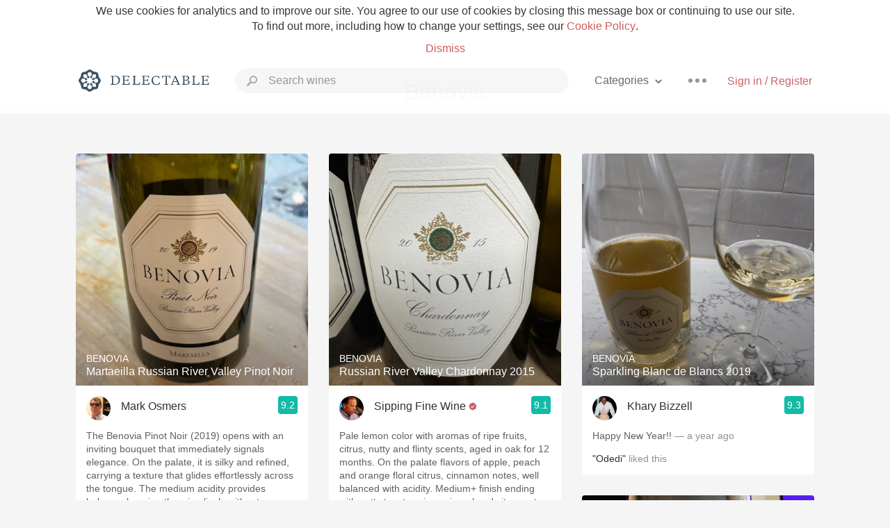

--- FILE ---
content_type: text/html
request_url: https://delectable.com/categories/Benovia
body_size: 27042
content:
<!DOCTYPE html><html lang="en"><head><meta charset="utf-8"><title>Benovia – Delectable Wine</title><link rel="canonical" href="https://delectable.com/categories/benovia"><link rel="next" href="/categories/benovia?page=2"><meta name="google" content="notranslate"><meta name="viewport" content="width=device-width, initial-scale=1, user-scalable=no"><meta name="description" content="See what&#x27;s trending on Delectable - Benovia"><meta property="fb:app_id" content="201275219971584"><meta property="al:ios:app_name" content="Delectable"><meta property="al:ios:app_store_id" content="512106648"><meta property="al:android:app_name" content="Delectable"><meta property="al:android:package" content="com.delectable.mobile"><meta name="apple-itunes-app" content="app-id=512106648"><meta name="twitter:site" content="@delectable"><meta name="twitter:creator" content="@delectable"><meta name="twitter:app:country" content="US"><meta name="twitter:app:name:iphone" content="Delectable"><meta name="twitter:app:id:iphone" content="512106648"><meta name="twitter:app:name:googleplay" content="Delectable"><meta name="twitter:app:id:googleplay" content="com.delectable.mobile"><meta name="title" content="Benovia – Delectable Wine"><meta name="description" content="See what&#x27;s trending on Delectable - Benovia"><meta property="al:ios:url" content="delectable://custom_feed?feed_key=category:Benovia"><meta property="al:android:url" content="delectable://custom_feed?feed_key=category:Benovia"><meta property="og:description" content="See what&#x27;s trending on Delectable - Benovia"><meta property="og:url" content="/categories/benovia"><meta property="og:title" content="Benovia"><meta property="og:type" content="article"><meta name="twitter:card" content="gallery"><meta name="twitter:title" content="Benovia"><meta name="twitter:description" content="See what&#x27;s trending on Delectable - Benovia"><meta name="twitter:app:url:iphone" content="delectable://custom_feed?feed_key=category:Benovia"><meta name="twitter:app:url:googleplay" content="delectable://custom_feed?feed_key=category:Benovia"><meta name="deeplink" content="delectable://custom_feed?feed_key=category:Benovia"><meta name="next" content="/categories/benovia?page=2"><meta name="canonical" content="/categories/benovia"><meta name="twitter:app:country" content="US"><meta name="twitter:app:name:iphone" content="Delectable"><meta name="twitter:app:id:iphone" content="512106648"><meta name="twitter:app:name:googleplay" content="Delectable"><meta name="twitter:app:id:googleplay" content="com.delectable.mobile"><meta name="apple-mobile-web-app-capable" content="yes"><meta name="mobile-web-app-capable" content="yes"><meta name="apple-mobile-web-app-title" content="Delectable"><meta name="apple-mobile-web-app-status-bar-style" content="black"><meta name="theme-color" content="#f5f5f5"><link href="https://delectable.com/images/android-icon-192-538470b8.png" sizes="192x192" rel="icon"><link href="https://delectable.com/images/apple-touch-icon-cbf42a21.png" rel="apple-touch-icon-precomposed"><link href="https://delectable.com/images/apple-touch-icon-76-5a0d4972.png" sizes="76x76" rel="apple-touch-icon-precomposed"><link href="https://delectable.com/images/apple-touch-icon-120-9c86e6e8.png" sizes="120x120" rel="apple-touch-icon-precomposed"><link href="https://delectable.com/images/apple-touch-icon-152-c1554fff.png" sizes="152x152" rel="apple-touch-icon-precomposed"><link href="https://delectable.com/images/apple-touch-startup-image-1242x2148-bec2948f.png" media="(device-width: 414px) and (device-height: 736px) and (-webkit-device-pixel-ratio: 3)" rel="apple-touch-startup-image"><link href="https://delectable.com/images/apple-touch-startup-image-750x1294-76414c56.png" media="(device-width: 375px) and (device-height: 667px) and (-webkit-device-pixel-ratio: 2)" rel="apple-touch-startup-image"><link href="https://delectable.com/images/apple-touch-startup-image-640x1096-8e16d1fa.png" media="(device-width: 320px) and (device-height: 568px) and (-webkit-device-pixel-ratio: 2)" rel="apple-touch-startup-image"><link href="https://delectable.com/images/apple-touch-startup-image-640x920-268a83f3.png" media="(device-width: 320px) and (device-height: 480px) and (-webkit-device-pixel-ratio: 2)" rel="apple-touch-startup-image"><link href="https://plus.google.com/+DelectableWine" rel="publisher"><link href="https://delectable.com/images/favicon-2c864262.png" rel="shortcut icon" type="image/vnd.microsoft.icon"><link rel="stylesheet" type="text/css" href="//cloud.typography.com/6518072/679044/css/fonts.css"><link rel="stylesheet" href="https://delectable.com/stylesheets/application-48350cc3.css"><script>(function() {var _fbq = window._fbq || (window._fbq = []);if (!_fbq.loaded) {var fbds = document.createElement('script');fbds.async = true;fbds.src = '//connect.facebook.net/en_US/fbds.js';var s = document.getElementsByTagName('script')[0];s.parentNode.insertBefore(fbds, s);_fbq.loaded = true;}_fbq.push(['addPixelId', '515265288649818']);})();window._fbq = window._fbq || [];window._fbq.push(['track', 'PixelInitialized', {}]);</script><noscript><img height="1" width="1" style="display:none;" src="https://www.facebook.com/tr?id=515265288649818&amp;ev=PixelInitialized"></noscript><script>(function(i,s,o,g,r,a,m){i['GoogleAnalyticsObject']=r;i[r]=i[r]||function(){(i[r].q=i[r].q||[]).push(arguments)},i[r].l=1*new Date();a=s.createElement(o),m=s.getElementsByTagName(o)[0];a.async=1;a.src=g;m.parentNode.insertBefore(a,m)})(window,document,'script','//www.google-analytics.com/analytics.js','ga');ga('create', 'UA-26238315-1', 'auto');ga('send', 'pageview');</script><script src="//d2wy8f7a9ursnm.cloudfront.net/bugsnag-3.min.js" data-releasestage="production" data-apikey="cafbf4ea2de0083392b4b8ee60c26eb1" defer></script><!--[if lt IE 10]><link rel="stylesheet" href="/stylesheets/ie-80922c40.css" /><script src="/javascripts/polyfills-5aa69cba.js"></script><![endif]--></head><body class=""><div id="app"><div class="" data-reactid=".sz6qtmwydc" data-react-checksum="-106058680"><div class="sticky-header" data-reactid=".sz6qtmwydc.0"><div class="cookie-policy" data-reactid=".sz6qtmwydc.0.0"><div class="cookie-policy-text" data-reactid=".sz6qtmwydc.0.0.0"><span data-reactid=".sz6qtmwydc.0.0.0.0">We use cookies for analytics and to improve our site. You agree to our use of cookies by closing this message box or continuing to use our site. To find out more, including how to change your settings, see our </span><a class="cookie-policy-link" target="_blank" href="/cookiePolicy" data-reactid=".sz6qtmwydc.0.0.0.1">Cookie Policy</a><span data-reactid=".sz6qtmwydc.0.0.0.2">.</span></div><div class="cookie-policy-text" data-reactid=".sz6qtmwydc.0.0.1"><a class="cookie-policy-link" href="" data-reactid=".sz6qtmwydc.0.0.1.0">Dismiss</a></div></div><nav class="nav" role="navigation" data-reactid=".sz6qtmwydc.0.1"><div class="nav__container" data-reactid=".sz6qtmwydc.0.1.0"><a class="nav__logo" href="/" data-reactid=".sz6qtmwydc.0.1.0.0"><img class="desktop" src="https://delectable.com/images/navigation_logo_desktop_3x-953798e2.png" srcset="https://delectable.com/images/navigation_logo_desktop-9f6e750c.svg 1x" data-reactid=".sz6qtmwydc.0.1.0.0.0"><img class="mobile" src="https://delectable.com/images/navigation_logo_mobile_3x-9423757b.png" srcset="https://delectable.com/images/navigation_logo_mobile-c6c4724c.svg 1x" data-reactid=".sz6qtmwydc.0.1.0.0.1"></a><div class="nav-auth nav-auth--unauthenticated" data-reactid=".sz6qtmwydc.0.1.0.1"><a class="nav-auth__sign-in-link" href="/register" data-reactid=".sz6qtmwydc.0.1.0.1.0">Sign in / Register</a></div><div class="nav-dots nav-dots--unauthenticated" data-reactid=".sz6qtmwydc.0.1.0.2"><div class="popover" data-reactid=".sz6qtmwydc.0.1.0.2.0"><a class="popover__open-link" href="#" data-reactid=".sz6qtmwydc.0.1.0.2.0.0"><div class="nav-dots__dots" data-reactid=".sz6qtmwydc.0.1.0.2.0.0.0"></div></a><div class="popover__menu popover__menu--closed" data-reactid=".sz6qtmwydc.0.1.0.2.0.1"><ul class="popover__menu__links popover__menu__links--main" data-reactid=".sz6qtmwydc.0.1.0.2.0.1.0"><li class="popover__menu__links__li popover__menu__links__li--mobile-only" data-reactid=".sz6qtmwydc.0.1.0.2.0.1.0.$0"><a class="popover__menu__links__link" href="/sign-in" data-reactid=".sz6qtmwydc.0.1.0.2.0.1.0.$0.0">Sign in</a></li><li class="popover__menu__links__li" data-reactid=".sz6qtmwydc.0.1.0.2.0.1.0.$1"><a class="popover__menu__links__link" href="/feeds/trending_feed" data-reactid=".sz6qtmwydc.0.1.0.2.0.1.0.$1.0">Trending</a></li><li class="popover__menu__links__li" data-reactid=".sz6qtmwydc.0.1.0.2.0.1.0.$2"><a class="popover__menu__links__link" href="/press" data-reactid=".sz6qtmwydc.0.1.0.2.0.1.0.$2.0">Press</a></li><li class="popover__menu__links__li" data-reactid=".sz6qtmwydc.0.1.0.2.0.1.0.$3"><a class="popover__menu__links__link" href="http://blog.delectable.com" data-reactid=".sz6qtmwydc.0.1.0.2.0.1.0.$3.0">Blog</a></li></ul><ul class="popover__menu__links popover__menu__links--secondary" data-reactid=".sz6qtmwydc.0.1.0.2.0.1.1"><li class="popover__menu__links__li" data-reactid=".sz6qtmwydc.0.1.0.2.0.1.1.$0"><a class="popover__menu__links__link" href="https://twitter.com/delectable" data-reactid=".sz6qtmwydc.0.1.0.2.0.1.1.$0.0">Twitter</a></li><li class="popover__menu__links__li" data-reactid=".sz6qtmwydc.0.1.0.2.0.1.1.$1"><a class="popover__menu__links__link" href="https://www.facebook.com/delectable" data-reactid=".sz6qtmwydc.0.1.0.2.0.1.1.$1.0">Facebook</a></li><li class="popover__menu__links__li" data-reactid=".sz6qtmwydc.0.1.0.2.0.1.1.$2"><a class="popover__menu__links__link" href="https://instagram.com/delectable" data-reactid=".sz6qtmwydc.0.1.0.2.0.1.1.$2.0">Instagram</a></li></ul></div></div></div><div class="nav-categories" data-reactid=".sz6qtmwydc.0.1.0.3"><button class="nav-categories__button" data-reactid=".sz6qtmwydc.0.1.0.3.0"><span data-reactid=".sz6qtmwydc.0.1.0.3.0.0">Categories</span><img class="nav-categories__button__icon" src="https://delectable.com/images/icn_small_chevron_down_3x-177ba448.png" srcset="https://delectable.com/images/icn_small_chevron_down-7a056ab4.svg 2x" data-reactid=".sz6qtmwydc.0.1.0.3.0.1"></button><div class="nav-categories__overlay nav-categories__overlay--closed" data-reactid=".sz6qtmwydc.0.1.0.3.1"><div class="categories-list categories-list--with-background-images" data-reactid=".sz6qtmwydc.0.1.0.3.1.0"><section class="categories-list__section" data-reactid=".sz6qtmwydc.0.1.0.3.1.0.0"><div class="categories-list__section__category" data-reactid=".sz6qtmwydc.0.1.0.3.1.0.0.1:$0"><a href="/categories/rich-and-bold" data-reactid=".sz6qtmwydc.0.1.0.3.1.0.0.1:$0.0">Rich and Bold</a></div><div class="categories-list__section__category" data-reactid=".sz6qtmwydc.0.1.0.3.1.0.0.1:$1"><a href="/categories/grower-champagne" data-reactid=".sz6qtmwydc.0.1.0.3.1.0.0.1:$1.0">Grower Champagne</a></div><div class="categories-list__section__category" data-reactid=".sz6qtmwydc.0.1.0.3.1.0.0.1:$2"><a href="/categories/pizza" data-reactid=".sz6qtmwydc.0.1.0.3.1.0.0.1:$2.0">Pizza</a></div><div class="categories-list__section__category" data-reactid=".sz6qtmwydc.0.1.0.3.1.0.0.1:$3"><a href="/categories/classic-napa" data-reactid=".sz6qtmwydc.0.1.0.3.1.0.0.1:$3.0">Classic Napa</a></div><div class="categories-list__section__category" data-reactid=".sz6qtmwydc.0.1.0.3.1.0.0.1:$4"><a href="/categories/etna-rosso" data-reactid=".sz6qtmwydc.0.1.0.3.1.0.0.1:$4.0">Etna Rosso</a></div><div class="categories-list__section__category" data-reactid=".sz6qtmwydc.0.1.0.3.1.0.0.1:$5"><a href="/categories/with-goat-cheese" data-reactid=".sz6qtmwydc.0.1.0.3.1.0.0.1:$5.0">With Goat Cheese</a></div><div class="categories-list__section__category" data-reactid=".sz6qtmwydc.0.1.0.3.1.0.0.1:$6"><a href="/categories/tawny-port" data-reactid=".sz6qtmwydc.0.1.0.3.1.0.0.1:$6.0">Tawny Port</a></div><div class="categories-list__section__category" data-reactid=".sz6qtmwydc.0.1.0.3.1.0.0.1:$7"><a href="/categories/skin-contact" data-reactid=".sz6qtmwydc.0.1.0.3.1.0.0.1:$7.0">Skin Contact</a></div><div class="categories-list__section__category" data-reactid=".sz6qtmwydc.0.1.0.3.1.0.0.1:$8"><a href="/categories/unicorn" data-reactid=".sz6qtmwydc.0.1.0.3.1.0.0.1:$8.0">Unicorn</a></div><div class="categories-list__section__category" data-reactid=".sz6qtmwydc.0.1.0.3.1.0.0.1:$9"><a href="/categories/1982-bordeaux" data-reactid=".sz6qtmwydc.0.1.0.3.1.0.0.1:$9.0">1982 Bordeaux</a></div><div class="categories-list__section__category" data-reactid=".sz6qtmwydc.0.1.0.3.1.0.0.1:$10"><a href="/categories/acidity" data-reactid=".sz6qtmwydc.0.1.0.3.1.0.0.1:$10.0">Acidity</a></div><div class="categories-list__section__category" data-reactid=".sz6qtmwydc.0.1.0.3.1.0.0.1:$11"><a href="/categories/hops" data-reactid=".sz6qtmwydc.0.1.0.3.1.0.0.1:$11.0">Hops</a></div><div class="categories-list__section__category" data-reactid=".sz6qtmwydc.0.1.0.3.1.0.0.1:$12"><a href="/categories/oaky" data-reactid=".sz6qtmwydc.0.1.0.3.1.0.0.1:$12.0">Oaky</a></div><div class="categories-list__section__category" data-reactid=".sz6qtmwydc.0.1.0.3.1.0.0.1:$13"><a href="/categories/2010-chablis" data-reactid=".sz6qtmwydc.0.1.0.3.1.0.0.1:$13.0">2010 Chablis</a></div><div class="categories-list__section__category" data-reactid=".sz6qtmwydc.0.1.0.3.1.0.0.1:$14"><a href="/categories/sour-beer" data-reactid=".sz6qtmwydc.0.1.0.3.1.0.0.1:$14.0">Sour Beer</a></div><div class="categories-list__section__category" data-reactid=".sz6qtmwydc.0.1.0.3.1.0.0.1:$15"><a href="/categories/qpr" data-reactid=".sz6qtmwydc.0.1.0.3.1.0.0.1:$15.0">QPR</a></div><div class="categories-list__section__category" data-reactid=".sz6qtmwydc.0.1.0.3.1.0.0.1:$16"><a href="/categories/oregon-pinot" data-reactid=".sz6qtmwydc.0.1.0.3.1.0.0.1:$16.0">Oregon Pinot</a></div><div class="categories-list__section__category" data-reactid=".sz6qtmwydc.0.1.0.3.1.0.0.1:$17"><a href="/categories/islay" data-reactid=".sz6qtmwydc.0.1.0.3.1.0.0.1:$17.0">Islay</a></div><div class="categories-list__section__category" data-reactid=".sz6qtmwydc.0.1.0.3.1.0.0.1:$18"><a href="/categories/buttery" data-reactid=".sz6qtmwydc.0.1.0.3.1.0.0.1:$18.0">Buttery</a></div><div class="categories-list__section__category" data-reactid=".sz6qtmwydc.0.1.0.3.1.0.0.1:$19"><a href="/categories/coravin" data-reactid=".sz6qtmwydc.0.1.0.3.1.0.0.1:$19.0">Coravin</a></div><div class="categories-list__section__category" data-reactid=".sz6qtmwydc.0.1.0.3.1.0.0.1:$20"><a href="/categories/mezcal" data-reactid=".sz6qtmwydc.0.1.0.3.1.0.0.1:$20.0">Mezcal</a></div></section></div></div></div><div class="search-box" data-reactid=".sz6qtmwydc.0.1.0.4"><input class="search-box__input" name="search_term_string" type="text" placeholder="Search wines" autocomplete="off" autocorrect="off" value="" itemprop="query-input" data-reactid=".sz6qtmwydc.0.1.0.4.0"><span class="search-box__icon" data-reactid=".sz6qtmwydc.0.1.0.4.1"></span><span class="search-box__icon search-box__icon--close" data-reactid=".sz6qtmwydc.0.1.0.4.2"></span></div></div></nav></div><div class="app-view" data-reactid=".sz6qtmwydc.1"><div class="feed" data-reactid=".sz6qtmwydc.1.0"><noscript data-reactid=".sz6qtmwydc.1.0.0"></noscript><div class="feed__header" data-reactid=".sz6qtmwydc.1.0.1"><h1 class="feed__header__titlenopadding" data-reactid=".sz6qtmwydc.1.0.1.0">Benovia</h1></div><div class="column-container column-container--columns-3" data-reactid=".sz6qtmwydc.1.0.2"><div class="column-container__column" data-reactid=".sz6qtmwydc.1.0.2.$0"><div class="capture capture--feed-capture" itemscope itemtype="http://schema.org/Product" data-reactid=".sz6qtmwydc.1.0.2.$0.$6918ed37c2e42e00013a2be5"><section class="capture-header" data-reactid=".sz6qtmwydc.1.0.2.$0.$6918ed37c2e42e00013a2be5.0"><a href="" class="capture-header__wine-profile-link" data-reactid=".sz6qtmwydc.1.0.2.$0.$6918ed37c2e42e00013a2be5.0.0"><meta itemprop="image" content="https://d2mvsg0ph94s7h.cloudfront.net/markosmers-1763241270-447be2713be5_450x450.jpg" data-reactid=".sz6qtmwydc.1.0.2.$0.$6918ed37c2e42e00013a2be5.0.0.0"><div class="image-wrapper loading " data-reactid=".sz6qtmwydc.1.0.2.$0.$6918ed37c2e42e00013a2be5.0.0.1"><div class="image-wrapper__image " style="background-size:cover;background-position:center center;background-image:url(https://d2mvsg0ph94s7h.cloudfront.net/markosmers-1763241270-447be2713be5_450x450.jpg);opacity:0;" data-reactid=".sz6qtmwydc.1.0.2.$0.$6918ed37c2e42e00013a2be5.0.0.1.0"></div></div><div class="capture-header__details" data-reactid=".sz6qtmwydc.1.0.2.$0.$6918ed37c2e42e00013a2be5.0.0.2"><h2 class="capture-header__producer" itemprop="brand" data-reactid=".sz6qtmwydc.1.0.2.$0.$6918ed37c2e42e00013a2be5.0.0.2.0">Benovia</h2><h1 class="capture-header__name" itemprop="name" data-reactid=".sz6qtmwydc.1.0.2.$0.$6918ed37c2e42e00013a2be5.0.0.2.1">Martaeilla Russian River Valley Pinot Noir</h1></div></a><div class="popover" data-reactid=".sz6qtmwydc.1.0.2.$0.$6918ed37c2e42e00013a2be5.0.1"><a class="popover__open-link" href="#" data-reactid=".sz6qtmwydc.1.0.2.$0.$6918ed37c2e42e00013a2be5.0.1.0"><div class="capture-header__dots" data-reactid=".sz6qtmwydc.1.0.2.$0.$6918ed37c2e42e00013a2be5.0.1.0.0"></div></a><div class="popover__menu popover__menu--closed" data-reactid=".sz6qtmwydc.1.0.2.$0.$6918ed37c2e42e00013a2be5.0.1.1"><ul class="popover__menu__links popover__menu__links--main" data-reactid=".sz6qtmwydc.1.0.2.$0.$6918ed37c2e42e00013a2be5.0.1.1.0"><li class="popover__menu__links__li" data-reactid=".sz6qtmwydc.1.0.2.$0.$6918ed37c2e42e00013a2be5.0.1.1.0.$0"><a class="popover__menu__links__link" href="#" data-reactid=".sz6qtmwydc.1.0.2.$0.$6918ed37c2e42e00013a2be5.0.1.1.0.$0.0">Embed</a></li></ul></div></div></section><div class="capture-main-comment" itemprop="review" itemscope itemtype="http://schema.org/Review" data-reactid=".sz6qtmwydc.1.0.2.$0.$6918ed37c2e42e00013a2be5.1"><div data-reactid=".sz6qtmwydc.1.0.2.$0.$6918ed37c2e42e00013a2be5.1.0"><div class="capture-main-comment__author" data-reactid=".sz6qtmwydc.1.0.2.$0.$6918ed37c2e42e00013a2be5.1.0.0"><a class="capture-main-comment__author__photo-link" href="/@markosmers" data-reactid=".sz6qtmwydc.1.0.2.$0.$6918ed37c2e42e00013a2be5.1.0.0.0"><img class="capture-main-comment__author__photo-link__image" itemprop="image" src="https://s3.amazonaws.com/delectable-profile-photos/mark-osmers-1422017182-72dafd7674e8_250x250.jpg" alt="Mark Osmers" title="Mark Osmers" data-reactid=".sz6qtmwydc.1.0.2.$0.$6918ed37c2e42e00013a2be5.1.0.0.0.0"></a><div class="vertically-align-block vertically-align-block--center" itemprop="author" itemscope itemtype="http://schema.org/Person" data-reactid=".sz6qtmwydc.1.0.2.$0.$6918ed37c2e42e00013a2be5.1.0.0.1"><p class="capture-main-comment__author__name" itemprop="name" data-reactid=".sz6qtmwydc.1.0.2.$0.$6918ed37c2e42e00013a2be5.1.0.0.1.0"><a href="/@markosmers" data-reactid=".sz6qtmwydc.1.0.2.$0.$6918ed37c2e42e00013a2be5.1.0.0.1.0.0">Mark Osmers</a><span data-reactid=".sz6qtmwydc.1.0.2.$0.$6918ed37c2e42e00013a2be5.1.0.0.1.0.1"> </span><noscript data-reactid=".sz6qtmwydc.1.0.2.$0.$6918ed37c2e42e00013a2be5.1.0.0.1.0.2"></noscript><span data-reactid=".sz6qtmwydc.1.0.2.$0.$6918ed37c2e42e00013a2be5.1.0.0.1.0.3"> </span><noscript data-reactid=".sz6qtmwydc.1.0.2.$0.$6918ed37c2e42e00013a2be5.1.0.0.1.0.4"></noscript></p></div><div itemprop="reviewRating" itemscope itemtype="http://schema.org/Rating" data-reactid=".sz6qtmwydc.1.0.2.$0.$6918ed37c2e42e00013a2be5.1.0.0.2"><meta itemprop="worstRating" content="6" data-reactid=".sz6qtmwydc.1.0.2.$0.$6918ed37c2e42e00013a2be5.1.0.0.2.0"><meta itemprop="bestRating" content="10" data-reactid=".sz6qtmwydc.1.0.2.$0.$6918ed37c2e42e00013a2be5.1.0.0.2.1"><span class="rating rating--best" itemprop="ratingValue" data-reactid=".sz6qtmwydc.1.0.2.$0.$6918ed37c2e42e00013a2be5.1.0.0.2.2">9.2</span></div></div><p class="capture-main-comment__note" itemprop="reviewBody" data-reactid=".sz6qtmwydc.1.0.2.$0.$6918ed37c2e42e00013a2be5.1.0.1"><span class="" data-reactid=".sz6qtmwydc.1.0.2.$0.$6918ed37c2e42e00013a2be5.1.0.1.0"><span data-reactid=".sz6qtmwydc.1.0.2.$0.$6918ed37c2e42e00013a2be5.1.0.1.0.0">The Benovia Pinot Noir (2019) opens with an inviting bouquet that immediately signals elegance. On the palate, it is silky and refined, carrying a texture that glides effortlessly across the tongue. The medium acidity provides balance, keeping the wine lively without overwhelming its softer qualities.</span><br data-reactid=".sz6qtmwydc.1.0.2.$0.$6918ed37c2e42e00013a2be5.1.0.1.0.1"><span data-reactid=".sz6qtmwydc.1.0.2.$0.$6918ed37c2e42e00013a2be5.1.0.1.0.2"></span><br data-reactid=".sz6qtmwydc.1.0.2.$0.$6918ed37c2e42e00013a2be5.1.0.1.0.3"><span data-reactid=".sz6qtmwydc.1.0.2.$0.$6918ed37c2e42e00013a2be5.1.0.1.0.4">Flavors unfold in layers: dark berry notes—think blackberry and black cherry—form the core, offering richness and depth. These fruit tones are complemented by hints of baking spice, adding warmth and complexity that linger through the finish. Together, the fruit and spice creates a pleasing profile that is approachable and sophisticated.</span><br data-reactid=".sz6qtmwydc.1.0.2.$0.$6918ed37c2e42e00013a2be5.1.0.1.0.5"><span data-reactid=".sz6qtmwydc.1.0.2.$0.$6918ed37c2e42e00013a2be5.1.0.1.0.6"></span><br data-reactid=".sz6qtmwydc.1.0.2.$0.$6918ed37c2e42e00013a2be5.1.0.1.0.7"><span data-reactid=".sz6qtmwydc.1.0.2.$0.$6918ed37c2e42e00013a2be5.1.0.1.0.8">The Benovia Pinot Noir’s structure is graceful, with tannins that are gentle yet supportive, allowing the flavors to shine without harshness. Its finish is long and smooth, leaving behind a memory of ripe fruit and a whisper of spice.</span><br data-reactid=".sz6qtmwydc.1.0.2.$0.$6918ed37c2e42e00013a2be5.1.0.1.0.9"><span data-reactid=".sz6qtmwydc.1.0.2.$0.$6918ed37c2e42e00013a2be5.1.0.1.0.a"></span><br data-reactid=".sz6qtmwydc.1.0.2.$0.$6918ed37c2e42e00013a2be5.1.0.1.0.b"><span data-reactid=".sz6qtmwydc.1.0.2.$0.$6918ed37c2e42e00013a2be5.1.0.1.0.c">Overall, this is a lovely Pinot Noir! And I recommend it.</span></span><span class="capture-main-comment__created-at" data-reactid=".sz6qtmwydc.1.0.2.$0.$6918ed37c2e42e00013a2be5.1.0.1.1"> — 2 months ago</span></p><noscript data-reactid=".sz6qtmwydc.1.0.2.$0.$6918ed37c2e42e00013a2be5.1.0.2"></noscript><div class="liking-participants" data-reactid=".sz6qtmwydc.1.0.2.$0.$6918ed37c2e42e00013a2be5.1.0.3"><div class="liking-participants__participant-names" data-reactid=".sz6qtmwydc.1.0.2.$0.$6918ed37c2e42e00013a2be5.1.0.3.0"><a href="/@shaya" class="liking-participants__participant-names__name" data-reactid=".sz6qtmwydc.1.0.2.$0.$6918ed37c2e42e00013a2be5.1.0.3.0.0:$55051323442ed0b42b0006a3">Shay</a><span data-reactid=".sz6qtmwydc.1.0.2.$0.$6918ed37c2e42e00013a2be5.1.0.3.0.1"> liked this</span></div></div><meta itemprop="about" content="undefined Martaeilla Russian River Valley Pinot Noir Benovia" data-reactid=".sz6qtmwydc.1.0.2.$0.$6918ed37c2e42e00013a2be5.1.0.4"><meta itemprop="datePublished" content="2025-11-15T21:14:31+00:00" data-reactid=".sz6qtmwydc.1.0.2.$0.$6918ed37c2e42e00013a2be5.1.0.5"></div></div></div><div class="capture capture--feed-capture" itemscope itemtype="http://schema.org/Product" data-reactid=".sz6qtmwydc.1.0.2.$0.$5fb1b1d97941d38dd700011f"><section class="capture-header" data-reactid=".sz6qtmwydc.1.0.2.$0.$5fb1b1d97941d38dd700011f.0"><a href="" class="capture-header__wine-profile-link" data-reactid=".sz6qtmwydc.1.0.2.$0.$5fb1b1d97941d38dd700011f.0.0"><meta itemprop="image" content="https://d2mvsg0ph94s7h.cloudfront.net/johnwillison-1605480903-3927d2c4b404_450x450.jpg" data-reactid=".sz6qtmwydc.1.0.2.$0.$5fb1b1d97941d38dd700011f.0.0.0"><div class="image-wrapper loading " data-reactid=".sz6qtmwydc.1.0.2.$0.$5fb1b1d97941d38dd700011f.0.0.1"><div class="image-wrapper__image " style="background-size:cover;background-position:center center;background-image:url(https://d2mvsg0ph94s7h.cloudfront.net/johnwillison-1605480903-3927d2c4b404_450x450.jpg);opacity:0;" data-reactid=".sz6qtmwydc.1.0.2.$0.$5fb1b1d97941d38dd700011f.0.0.1.0"></div></div><div class="capture-header__details" data-reactid=".sz6qtmwydc.1.0.2.$0.$5fb1b1d97941d38dd700011f.0.0.2"><h2 class="capture-header__producer" itemprop="brand" data-reactid=".sz6qtmwydc.1.0.2.$0.$5fb1b1d97941d38dd700011f.0.0.2.0">Benovia</h2><h1 class="capture-header__name" itemprop="name" data-reactid=".sz6qtmwydc.1.0.2.$0.$5fb1b1d97941d38dd700011f.0.0.2.1">Tilton Hill Pinot Noir</h1></div></a><div class="popover" data-reactid=".sz6qtmwydc.1.0.2.$0.$5fb1b1d97941d38dd700011f.0.1"><a class="popover__open-link" href="#" data-reactid=".sz6qtmwydc.1.0.2.$0.$5fb1b1d97941d38dd700011f.0.1.0"><div class="capture-header__dots" data-reactid=".sz6qtmwydc.1.0.2.$0.$5fb1b1d97941d38dd700011f.0.1.0.0"></div></a><div class="popover__menu popover__menu--closed" data-reactid=".sz6qtmwydc.1.0.2.$0.$5fb1b1d97941d38dd700011f.0.1.1"><ul class="popover__menu__links popover__menu__links--main" data-reactid=".sz6qtmwydc.1.0.2.$0.$5fb1b1d97941d38dd700011f.0.1.1.0"><li class="popover__menu__links__li" data-reactid=".sz6qtmwydc.1.0.2.$0.$5fb1b1d97941d38dd700011f.0.1.1.0.$0"><a class="popover__menu__links__link" href="#" data-reactid=".sz6qtmwydc.1.0.2.$0.$5fb1b1d97941d38dd700011f.0.1.1.0.$0.0">Embed</a></li></ul></div></div></section><div class="capture-main-comment" itemprop="review" itemscope itemtype="http://schema.org/Review" data-reactid=".sz6qtmwydc.1.0.2.$0.$5fb1b1d97941d38dd700011f.1"><div data-reactid=".sz6qtmwydc.1.0.2.$0.$5fb1b1d97941d38dd700011f.1.0"><div class="capture-main-comment__author" data-reactid=".sz6qtmwydc.1.0.2.$0.$5fb1b1d97941d38dd700011f.1.0.0"><a class="capture-main-comment__author__photo-link" href="/@johnwillison" data-reactid=".sz6qtmwydc.1.0.2.$0.$5fb1b1d97941d38dd700011f.1.0.0.0"><img class="capture-main-comment__author__photo-link__image" itemprop="image" src="https://s3.amazonaws.com/delectable-profile-photos/johnwillison-1487900905-19c07bd845ae_250x250.jpg" alt="John Willison" title="John Willison" data-reactid=".sz6qtmwydc.1.0.2.$0.$5fb1b1d97941d38dd700011f.1.0.0.0.0"></a><div class="vertically-align-block vertically-align-block--center" itemprop="author" itemscope itemtype="http://schema.org/Person" data-reactid=".sz6qtmwydc.1.0.2.$0.$5fb1b1d97941d38dd700011f.1.0.0.1"><p class="capture-main-comment__author__name" itemprop="name" data-reactid=".sz6qtmwydc.1.0.2.$0.$5fb1b1d97941d38dd700011f.1.0.0.1.0"><a href="/@johnwillison" data-reactid=".sz6qtmwydc.1.0.2.$0.$5fb1b1d97941d38dd700011f.1.0.0.1.0.0">John Willison</a><span data-reactid=".sz6qtmwydc.1.0.2.$0.$5fb1b1d97941d38dd700011f.1.0.0.1.0.1"> </span><img class="influencer-badge" src="https://delectable.com/images/icn_influencer_3x-f2da95ad.png" srcset="https://delectable.com/images/icn_influencer-7116a8a4.svg 2x" alt="Influencer Badge" title="Influencer Badge" data-reactid=".sz6qtmwydc.1.0.2.$0.$5fb1b1d97941d38dd700011f.1.0.0.1.0.2"><span data-reactid=".sz6qtmwydc.1.0.2.$0.$5fb1b1d97941d38dd700011f.1.0.0.1.0.3"> </span><noscript data-reactid=".sz6qtmwydc.1.0.2.$0.$5fb1b1d97941d38dd700011f.1.0.0.1.0.4"></noscript></p></div><div itemprop="reviewRating" itemscope itemtype="http://schema.org/Rating" data-reactid=".sz6qtmwydc.1.0.2.$0.$5fb1b1d97941d38dd700011f.1.0.0.2"><meta itemprop="worstRating" content="6" data-reactid=".sz6qtmwydc.1.0.2.$0.$5fb1b1d97941d38dd700011f.1.0.0.2.0"><meta itemprop="bestRating" content="10" data-reactid=".sz6qtmwydc.1.0.2.$0.$5fb1b1d97941d38dd700011f.1.0.0.2.1"><span class="rating rating--good" itemprop="ratingValue" data-reactid=".sz6qtmwydc.1.0.2.$0.$5fb1b1d97941d38dd700011f.1.0.0.2.2">8.9</span></div></div><p class="capture-main-comment__note" itemprop="reviewBody" data-reactid=".sz6qtmwydc.1.0.2.$0.$5fb1b1d97941d38dd700011f.1.0.1"><span class="" data-reactid=".sz6qtmwydc.1.0.2.$0.$5fb1b1d97941d38dd700011f.1.0.1.0"><span data-reactid=".sz6qtmwydc.1.0.2.$0.$5fb1b1d97941d38dd700011f.1.0.1.0.0">Dark fruit, licorice, sarsaparilla.</span></span><span class="capture-main-comment__created-at" data-reactid=".sz6qtmwydc.1.0.2.$0.$5fb1b1d97941d38dd700011f.1.0.1.1"> — 5 years ago</span></p><noscript data-reactid=".sz6qtmwydc.1.0.2.$0.$5fb1b1d97941d38dd700011f.1.0.2"></noscript><div class="liking-participants" data-reactid=".sz6qtmwydc.1.0.2.$0.$5fb1b1d97941d38dd700011f.1.0.3"><div class="liking-participants__participant-names" data-reactid=".sz6qtmwydc.1.0.2.$0.$5fb1b1d97941d38dd700011f.1.0.3.0"><a href="/@sarahoettel" class="liking-participants__participant-names__name" data-reactid=".sz6qtmwydc.1.0.2.$0.$5fb1b1d97941d38dd700011f.1.0.3.0.0:$53d4166d31a01527f4000002">Sarah</a><span data-reactid=".sz6qtmwydc.1.0.2.$0.$5fb1b1d97941d38dd700011f.1.0.3.0.0:1"> and </span><a href="/@iraschwartz1" class="liking-participants__participant-names__name" data-reactid=".sz6qtmwydc.1.0.2.$0.$5fb1b1d97941d38dd700011f.1.0.3.0.0:$53cde66731a0150fdc000374">Ira</a><span data-reactid=".sz6qtmwydc.1.0.2.$0.$5fb1b1d97941d38dd700011f.1.0.3.0.1"> liked this</span></div></div><meta itemprop="about" content="undefined Tilton Hill Pinot Noir Benovia" data-reactid=".sz6qtmwydc.1.0.2.$0.$5fb1b1d97941d38dd700011f.1.0.4"><meta itemprop="datePublished" content="2020-11-15T22:55:21+00:00" data-reactid=".sz6qtmwydc.1.0.2.$0.$5fb1b1d97941d38dd700011f.1.0.5"></div></div></div><div class="capture capture--feed-capture" itemscope itemtype="http://schema.org/Product" data-reactid=".sz6qtmwydc.1.0.2.$0.$5cc6190a5d90a24471003318"><section class="capture-header" data-reactid=".sz6qtmwydc.1.0.2.$0.$5cc6190a5d90a24471003318.0"><a href="/wine/benovia/cohn-vineyard-pinot-noir/2016" class="capture-header__wine-profile-link" data-reactid=".sz6qtmwydc.1.0.2.$0.$5cc6190a5d90a24471003318.0.0"><meta itemprop="image" content="https://d2mvsg0ph94s7h.cloudfront.net/kevinbohlin-1556486409-55a28176e3f0_450x450.jpg" data-reactid=".sz6qtmwydc.1.0.2.$0.$5cc6190a5d90a24471003318.0.0.0"><div class="image-wrapper loading " data-reactid=".sz6qtmwydc.1.0.2.$0.$5cc6190a5d90a24471003318.0.0.1"><div class="image-wrapper__image " style="background-size:cover;background-position:center center;background-image:url(https://d2mvsg0ph94s7h.cloudfront.net/kevinbohlin-1556486409-55a28176e3f0_450x450.jpg);opacity:0;" data-reactid=".sz6qtmwydc.1.0.2.$0.$5cc6190a5d90a24471003318.0.0.1.0"></div></div><div class="capture-header__details" data-reactid=".sz6qtmwydc.1.0.2.$0.$5cc6190a5d90a24471003318.0.0.2"><h2 class="capture-header__producer" itemprop="brand" data-reactid=".sz6qtmwydc.1.0.2.$0.$5cc6190a5d90a24471003318.0.0.2.0">Benovia</h2><h1 class="capture-header__name" itemprop="name" data-reactid=".sz6qtmwydc.1.0.2.$0.$5cc6190a5d90a24471003318.0.0.2.1">Cohn Vineyard Pinot Noir 2016</h1></div></a><div class="popover" data-reactid=".sz6qtmwydc.1.0.2.$0.$5cc6190a5d90a24471003318.0.1"><a class="popover__open-link" href="#" data-reactid=".sz6qtmwydc.1.0.2.$0.$5cc6190a5d90a24471003318.0.1.0"><div class="capture-header__dots" data-reactid=".sz6qtmwydc.1.0.2.$0.$5cc6190a5d90a24471003318.0.1.0.0"></div></a><div class="popover__menu popover__menu--closed" data-reactid=".sz6qtmwydc.1.0.2.$0.$5cc6190a5d90a24471003318.0.1.1"><ul class="popover__menu__links popover__menu__links--main" data-reactid=".sz6qtmwydc.1.0.2.$0.$5cc6190a5d90a24471003318.0.1.1.0"><li class="popover__menu__links__li" data-reactid=".sz6qtmwydc.1.0.2.$0.$5cc6190a5d90a24471003318.0.1.1.0.$0"><a class="popover__menu__links__link" href="#" data-reactid=".sz6qtmwydc.1.0.2.$0.$5cc6190a5d90a24471003318.0.1.1.0.$0.0">Embed</a></li></ul></div></div></section><div class="capture-main-comment" itemprop="review" itemscope itemtype="http://schema.org/Review" data-reactid=".sz6qtmwydc.1.0.2.$0.$5cc6190a5d90a24471003318.1"><div data-reactid=".sz6qtmwydc.1.0.2.$0.$5cc6190a5d90a24471003318.1.0"><div class="capture-main-comment__author" data-reactid=".sz6qtmwydc.1.0.2.$0.$5cc6190a5d90a24471003318.1.0.0"><a class="capture-main-comment__author__photo-link" href="/@kevinbohlin" data-reactid=".sz6qtmwydc.1.0.2.$0.$5cc6190a5d90a24471003318.1.0.0.0"><img class="capture-main-comment__author__photo-link__image" itemprop="image" src="https://graph.facebook.com/10104146273057590/picture?type=large" alt="Kevin Bohlin" title="Kevin Bohlin" data-reactid=".sz6qtmwydc.1.0.2.$0.$5cc6190a5d90a24471003318.1.0.0.0.0"></a><div class="vertically-align-block vertically-align-block--center" itemprop="author" itemscope itemtype="http://schema.org/Person" data-reactid=".sz6qtmwydc.1.0.2.$0.$5cc6190a5d90a24471003318.1.0.0.1"><p class="capture-main-comment__author__name" itemprop="name" data-reactid=".sz6qtmwydc.1.0.2.$0.$5cc6190a5d90a24471003318.1.0.0.1.0"><a href="/@kevinbohlin" data-reactid=".sz6qtmwydc.1.0.2.$0.$5cc6190a5d90a24471003318.1.0.0.1.0.0">Kevin Bohlin</a><span data-reactid=".sz6qtmwydc.1.0.2.$0.$5cc6190a5d90a24471003318.1.0.0.1.0.1"> </span><noscript data-reactid=".sz6qtmwydc.1.0.2.$0.$5cc6190a5d90a24471003318.1.0.0.1.0.2"></noscript><span data-reactid=".sz6qtmwydc.1.0.2.$0.$5cc6190a5d90a24471003318.1.0.0.1.0.3"> </span><noscript data-reactid=".sz6qtmwydc.1.0.2.$0.$5cc6190a5d90a24471003318.1.0.0.1.0.4"></noscript></p></div><div itemprop="reviewRating" itemscope itemtype="http://schema.org/Rating" data-reactid=".sz6qtmwydc.1.0.2.$0.$5cc6190a5d90a24471003318.1.0.0.2"><meta itemprop="worstRating" content="6" data-reactid=".sz6qtmwydc.1.0.2.$0.$5cc6190a5d90a24471003318.1.0.0.2.0"><meta itemprop="bestRating" content="10" data-reactid=".sz6qtmwydc.1.0.2.$0.$5cc6190a5d90a24471003318.1.0.0.2.1"><span class="rating rating--best" itemprop="ratingValue" data-reactid=".sz6qtmwydc.1.0.2.$0.$5cc6190a5d90a24471003318.1.0.0.2.2">9.3</span></div></div><p class="capture-main-comment__note" itemprop="reviewBody" data-reactid=".sz6qtmwydc.1.0.2.$0.$5cc6190a5d90a24471003318.1.0.1"><span class="" data-reactid=".sz6qtmwydc.1.0.2.$0.$5cc6190a5d90a24471003318.1.0.1.0"><span data-reactid=".sz6qtmwydc.1.0.2.$0.$5cc6190a5d90a24471003318.1.0.1.0.0">Beautiful, could easily pass as Premier Cru Burgundy. 50 year old vines of Mass Selection clones.  Iron and Mineral aromatics create a lovely frame for the beautiful Sonoma fruit. Great site. </span></span><span class="capture-main-comment__created-at" data-reactid=".sz6qtmwydc.1.0.2.$0.$5cc6190a5d90a24471003318.1.0.1.1"> — 7 years ago</span></p><noscript data-reactid=".sz6qtmwydc.1.0.2.$0.$5cc6190a5d90a24471003318.1.0.2"></noscript><noscript data-reactid=".sz6qtmwydc.1.0.2.$0.$5cc6190a5d90a24471003318.1.0.3"></noscript><meta itemprop="about" content="2016 Cohn Vineyard Pinot Noir Benovia" data-reactid=".sz6qtmwydc.1.0.2.$0.$5cc6190a5d90a24471003318.1.0.4"><meta itemprop="datePublished" content="2019-04-28T21:20:10+00:00" data-reactid=".sz6qtmwydc.1.0.2.$0.$5cc6190a5d90a24471003318.1.0.5"></div></div></div></div><div class="column-container__column" data-reactid=".sz6qtmwydc.1.0.2.$1"><div class="capture capture--feed-capture" itemscope itemtype="http://schema.org/Product" data-reactid=".sz6qtmwydc.1.0.2.$1.$68cf5d253aafe80001dc1913"><section class="capture-header" data-reactid=".sz6qtmwydc.1.0.2.$1.$68cf5d253aafe80001dc1913.0"><a href="/wine/benovia/russian-river-valley-chardonnay/2015" class="capture-header__wine-profile-link" data-reactid=".sz6qtmwydc.1.0.2.$1.$68cf5d253aafe80001dc1913.0.0"><meta itemprop="image" content="https://d2mvsg0ph94s7h.cloudfront.net/sippingfine-wine-1758420261-eb9309f872ca_450x450.jpg" data-reactid=".sz6qtmwydc.1.0.2.$1.$68cf5d253aafe80001dc1913.0.0.0"><div class="image-wrapper loading " data-reactid=".sz6qtmwydc.1.0.2.$1.$68cf5d253aafe80001dc1913.0.0.1"><div class="image-wrapper__image " style="background-size:cover;background-position:center center;background-image:url(https://d2mvsg0ph94s7h.cloudfront.net/sippingfine-wine-1758420261-eb9309f872ca_450x450.jpg);opacity:0;" data-reactid=".sz6qtmwydc.1.0.2.$1.$68cf5d253aafe80001dc1913.0.0.1.0"></div></div><div class="capture-header__details" data-reactid=".sz6qtmwydc.1.0.2.$1.$68cf5d253aafe80001dc1913.0.0.2"><h2 class="capture-header__producer" itemprop="brand" data-reactid=".sz6qtmwydc.1.0.2.$1.$68cf5d253aafe80001dc1913.0.0.2.0">Benovia</h2><h1 class="capture-header__name" itemprop="name" data-reactid=".sz6qtmwydc.1.0.2.$1.$68cf5d253aafe80001dc1913.0.0.2.1">Russian River Valley Chardonnay 2015</h1></div></a><div class="popover" data-reactid=".sz6qtmwydc.1.0.2.$1.$68cf5d253aafe80001dc1913.0.1"><a class="popover__open-link" href="#" data-reactid=".sz6qtmwydc.1.0.2.$1.$68cf5d253aafe80001dc1913.0.1.0"><div class="capture-header__dots" data-reactid=".sz6qtmwydc.1.0.2.$1.$68cf5d253aafe80001dc1913.0.1.0.0"></div></a><div class="popover__menu popover__menu--closed" data-reactid=".sz6qtmwydc.1.0.2.$1.$68cf5d253aafe80001dc1913.0.1.1"><ul class="popover__menu__links popover__menu__links--main" data-reactid=".sz6qtmwydc.1.0.2.$1.$68cf5d253aafe80001dc1913.0.1.1.0"><li class="popover__menu__links__li" data-reactid=".sz6qtmwydc.1.0.2.$1.$68cf5d253aafe80001dc1913.0.1.1.0.$0"><a class="popover__menu__links__link" href="#" data-reactid=".sz6qtmwydc.1.0.2.$1.$68cf5d253aafe80001dc1913.0.1.1.0.$0.0">Embed</a></li></ul></div></div></section><div class="capture-main-comment" itemprop="review" itemscope itemtype="http://schema.org/Review" data-reactid=".sz6qtmwydc.1.0.2.$1.$68cf5d253aafe80001dc1913.1"><div data-reactid=".sz6qtmwydc.1.0.2.$1.$68cf5d253aafe80001dc1913.1.0"><div class="capture-main-comment__author" data-reactid=".sz6qtmwydc.1.0.2.$1.$68cf5d253aafe80001dc1913.1.0.0"><a class="capture-main-comment__author__photo-link" href="/@sippingfine-wine" data-reactid=".sz6qtmwydc.1.0.2.$1.$68cf5d253aafe80001dc1913.1.0.0.0"><img class="capture-main-comment__author__photo-link__image" itemprop="image" src="https://s3.amazonaws.com/delectable-profile-photos/billalvarez1-1454193230-1df8978dc7ff_250x250.jpg" alt="Sipping Fine Wine" title="Sipping Fine Wine" data-reactid=".sz6qtmwydc.1.0.2.$1.$68cf5d253aafe80001dc1913.1.0.0.0.0"></a><div class="vertically-align-block vertically-align-block--center" itemprop="author" itemscope itemtype="http://schema.org/Person" data-reactid=".sz6qtmwydc.1.0.2.$1.$68cf5d253aafe80001dc1913.1.0.0.1"><p class="capture-main-comment__author__name" itemprop="name" data-reactid=".sz6qtmwydc.1.0.2.$1.$68cf5d253aafe80001dc1913.1.0.0.1.0"><a href="/@sippingfine-wine" data-reactid=".sz6qtmwydc.1.0.2.$1.$68cf5d253aafe80001dc1913.1.0.0.1.0.0">Sipping Fine Wine</a><span data-reactid=".sz6qtmwydc.1.0.2.$1.$68cf5d253aafe80001dc1913.1.0.0.1.0.1"> </span><img class="influencer-badge" src="https://delectable.com/images/icn_influencer_3x-f2da95ad.png" srcset="https://delectable.com/images/icn_influencer-7116a8a4.svg 2x" alt="Influencer Badge" title="Influencer Badge" data-reactid=".sz6qtmwydc.1.0.2.$1.$68cf5d253aafe80001dc1913.1.0.0.1.0.2"><span data-reactid=".sz6qtmwydc.1.0.2.$1.$68cf5d253aafe80001dc1913.1.0.0.1.0.3"> </span><noscript data-reactid=".sz6qtmwydc.1.0.2.$1.$68cf5d253aafe80001dc1913.1.0.0.1.0.4"></noscript></p></div><div itemprop="reviewRating" itemscope itemtype="http://schema.org/Rating" data-reactid=".sz6qtmwydc.1.0.2.$1.$68cf5d253aafe80001dc1913.1.0.0.2"><meta itemprop="worstRating" content="6" data-reactid=".sz6qtmwydc.1.0.2.$1.$68cf5d253aafe80001dc1913.1.0.0.2.0"><meta itemprop="bestRating" content="10" data-reactid=".sz6qtmwydc.1.0.2.$1.$68cf5d253aafe80001dc1913.1.0.0.2.1"><span class="rating rating--best" itemprop="ratingValue" data-reactid=".sz6qtmwydc.1.0.2.$1.$68cf5d253aafe80001dc1913.1.0.0.2.2">9.1</span></div></div><p class="capture-main-comment__note" itemprop="reviewBody" data-reactid=".sz6qtmwydc.1.0.2.$1.$68cf5d253aafe80001dc1913.1.0.1"><span class="" data-reactid=".sz6qtmwydc.1.0.2.$1.$68cf5d253aafe80001dc1913.1.0.1.0"><span data-reactid=".sz6qtmwydc.1.0.2.$1.$68cf5d253aafe80001dc1913.1.0.1.0.0">Pale lemon color with aromas of ripe fruits, citrus, nutty and flinty scents, aged in oak for 12 months. On the palate flavors of apple, peach and orange floral citrus, cinnamon notes, well balanced with acidity. Medium+ finish ending with nutty toasty spice, mineral and citrus notes. </span></span><span class="capture-main-comment__created-at" data-reactid=".sz6qtmwydc.1.0.2.$1.$68cf5d253aafe80001dc1913.1.0.1.1"> — 4 months ago</span></p><noscript data-reactid=".sz6qtmwydc.1.0.2.$1.$68cf5d253aafe80001dc1913.1.0.2"></noscript><div class="liking-participants" data-reactid=".sz6qtmwydc.1.0.2.$1.$68cf5d253aafe80001dc1913.1.0.3"><div class="liking-participants__participant-names" data-reactid=".sz6qtmwydc.1.0.2.$1.$68cf5d253aafe80001dc1913.1.0.3.0"><a href="/@tomcasagrande" class="liking-participants__participant-names__name" data-reactid=".sz6qtmwydc.1.0.2.$1.$68cf5d253aafe80001dc1913.1.0.3.0.0:$5584bf3b0523c36eff00097e">Tom</a><span data-reactid=".sz6qtmwydc.1.0.2.$1.$68cf5d253aafe80001dc1913.1.0.3.0.0:1">, </span><a href="/@iraschwartz1" class="liking-participants__participant-names__name" data-reactid=".sz6qtmwydc.1.0.2.$1.$68cf5d253aafe80001dc1913.1.0.3.0.0:$53cde66731a0150fdc000374">Ira</a><span data-reactid=".sz6qtmwydc.1.0.2.$1.$68cf5d253aafe80001dc1913.1.0.3.0.1"> and </span><span data-reactid=".sz6qtmwydc.1.0.2.$1.$68cf5d253aafe80001dc1913.1.0.3.0.2">1</span><span data-reactid=".sz6qtmwydc.1.0.2.$1.$68cf5d253aafe80001dc1913.1.0.3.0.3"> </span><span data-reactid=".sz6qtmwydc.1.0.2.$1.$68cf5d253aafe80001dc1913.1.0.3.0.4">other</span><span data-reactid=".sz6qtmwydc.1.0.2.$1.$68cf5d253aafe80001dc1913.1.0.3.0.5"> liked this</span></div></div><meta itemprop="about" content="2015 Russian River Valley Chardonnay Benovia" data-reactid=".sz6qtmwydc.1.0.2.$1.$68cf5d253aafe80001dc1913.1.0.4"><meta itemprop="datePublished" content="2025-09-21T02:04:21+00:00" data-reactid=".sz6qtmwydc.1.0.2.$1.$68cf5d253aafe80001dc1913.1.0.5"></div></div></div><div class="capture capture--feed-capture" itemscope itemtype="http://schema.org/Product" data-reactid=".sz6qtmwydc.1.0.2.$1.$603a0b06b5fb670001fbc261"><section class="capture-header" data-reactid=".sz6qtmwydc.1.0.2.$1.$603a0b06b5fb670001fbc261.0"><a href="/wine/benovia/la-pommeraie-russian-river-valley-pinot-noir/2016" class="capture-header__wine-profile-link" data-reactid=".sz6qtmwydc.1.0.2.$1.$603a0b06b5fb670001fbc261.0.0"><meta itemprop="image" content="https://d2mvsg0ph94s7h.cloudfront.net/dougsayed-1614416645-f3b84821ab5c_450x450.jpg" data-reactid=".sz6qtmwydc.1.0.2.$1.$603a0b06b5fb670001fbc261.0.0.0"><div class="image-wrapper loading " data-reactid=".sz6qtmwydc.1.0.2.$1.$603a0b06b5fb670001fbc261.0.0.1"><div class="image-wrapper__image " style="background-size:cover;background-position:center center;background-image:url(https://d2mvsg0ph94s7h.cloudfront.net/dougsayed-1614416645-f3b84821ab5c_450x450.jpg);opacity:0;" data-reactid=".sz6qtmwydc.1.0.2.$1.$603a0b06b5fb670001fbc261.0.0.1.0"></div></div><div class="capture-header__details" data-reactid=".sz6qtmwydc.1.0.2.$1.$603a0b06b5fb670001fbc261.0.0.2"><h2 class="capture-header__producer" itemprop="brand" data-reactid=".sz6qtmwydc.1.0.2.$1.$603a0b06b5fb670001fbc261.0.0.2.0">Benovia</h2><h1 class="capture-header__name" itemprop="name" data-reactid=".sz6qtmwydc.1.0.2.$1.$603a0b06b5fb670001fbc261.0.0.2.1">La Pommeraie Russian River Valley Pinot Noir 2016</h1></div></a><div class="popover" data-reactid=".sz6qtmwydc.1.0.2.$1.$603a0b06b5fb670001fbc261.0.1"><a class="popover__open-link" href="#" data-reactid=".sz6qtmwydc.1.0.2.$1.$603a0b06b5fb670001fbc261.0.1.0"><div class="capture-header__dots" data-reactid=".sz6qtmwydc.1.0.2.$1.$603a0b06b5fb670001fbc261.0.1.0.0"></div></a><div class="popover__menu popover__menu--closed" data-reactid=".sz6qtmwydc.1.0.2.$1.$603a0b06b5fb670001fbc261.0.1.1"><ul class="popover__menu__links popover__menu__links--main" data-reactid=".sz6qtmwydc.1.0.2.$1.$603a0b06b5fb670001fbc261.0.1.1.0"><li class="popover__menu__links__li" data-reactid=".sz6qtmwydc.1.0.2.$1.$603a0b06b5fb670001fbc261.0.1.1.0.$0"><a class="popover__menu__links__link" href="#" data-reactid=".sz6qtmwydc.1.0.2.$1.$603a0b06b5fb670001fbc261.0.1.1.0.$0.0">Embed</a></li></ul></div></div></section><div class="capture-main-comment" itemprop="review" itemscope itemtype="http://schema.org/Review" data-reactid=".sz6qtmwydc.1.0.2.$1.$603a0b06b5fb670001fbc261.1"><div data-reactid=".sz6qtmwydc.1.0.2.$1.$603a0b06b5fb670001fbc261.1.0"><div class="capture-main-comment__author" data-reactid=".sz6qtmwydc.1.0.2.$1.$603a0b06b5fb670001fbc261.1.0.0"><a class="capture-main-comment__author__photo-link" href="/@dougsayed" data-reactid=".sz6qtmwydc.1.0.2.$1.$603a0b06b5fb670001fbc261.1.0.0.0"><img class="capture-main-comment__author__photo-link__image" itemprop="image" src="https://dn4y07yc47w5p.cloudfront.net/avatar_d_250.png" alt="Doug Sayed" title="Doug Sayed" data-reactid=".sz6qtmwydc.1.0.2.$1.$603a0b06b5fb670001fbc261.1.0.0.0.0"></a><div class="vertically-align-block vertically-align-block--center" itemprop="author" itemscope itemtype="http://schema.org/Person" data-reactid=".sz6qtmwydc.1.0.2.$1.$603a0b06b5fb670001fbc261.1.0.0.1"><p class="capture-main-comment__author__name" itemprop="name" data-reactid=".sz6qtmwydc.1.0.2.$1.$603a0b06b5fb670001fbc261.1.0.0.1.0"><a href="/@dougsayed" data-reactid=".sz6qtmwydc.1.0.2.$1.$603a0b06b5fb670001fbc261.1.0.0.1.0.0">Doug Sayed</a><span data-reactid=".sz6qtmwydc.1.0.2.$1.$603a0b06b5fb670001fbc261.1.0.0.1.0.1"> </span><noscript data-reactid=".sz6qtmwydc.1.0.2.$1.$603a0b06b5fb670001fbc261.1.0.0.1.0.2"></noscript><span data-reactid=".sz6qtmwydc.1.0.2.$1.$603a0b06b5fb670001fbc261.1.0.0.1.0.3"> </span><img class="premium-badge" src="https://delectable.com/images/icn_premium_3x-9c5cf1b0.png" srcset="https://delectable.com/images/icn_premium-6ff894e3.svg 2x" alt="Premium Badge" title="Premium Badge" data-reactid=".sz6qtmwydc.1.0.2.$1.$603a0b06b5fb670001fbc261.1.0.0.1.0.4"></p></div><div itemprop="reviewRating" itemscope itemtype="http://schema.org/Rating" data-reactid=".sz6qtmwydc.1.0.2.$1.$603a0b06b5fb670001fbc261.1.0.0.2"><meta itemprop="worstRating" content="6" data-reactid=".sz6qtmwydc.1.0.2.$1.$603a0b06b5fb670001fbc261.1.0.0.2.0"><meta itemprop="bestRating" content="10" data-reactid=".sz6qtmwydc.1.0.2.$1.$603a0b06b5fb670001fbc261.1.0.0.2.1"><span class="rating rating--best" itemprop="ratingValue" data-reactid=".sz6qtmwydc.1.0.2.$1.$603a0b06b5fb670001fbc261.1.0.0.2.2">9.2</span></div></div><p class="capture-main-comment__note" itemprop="reviewBody" data-reactid=".sz6qtmwydc.1.0.2.$1.$603a0b06b5fb670001fbc261.1.0.1"><span class="" data-reactid=".sz6qtmwydc.1.0.2.$1.$603a0b06b5fb670001fbc261.1.0.1.0"><span data-reactid=".sz6qtmwydc.1.0.2.$1.$603a0b06b5fb670001fbc261.1.0.1.0.0">Savory blue fruits with smooth fruits and finish.  Excellent, but drink soon. 2016 vintage.</span></span><span class="capture-main-comment__created-at" data-reactid=".sz6qtmwydc.1.0.2.$1.$603a0b06b5fb670001fbc261.1.0.1.1"> — 5 years ago</span></p><noscript data-reactid=".sz6qtmwydc.1.0.2.$1.$603a0b06b5fb670001fbc261.1.0.2"></noscript><div class="liking-participants" data-reactid=".sz6qtmwydc.1.0.2.$1.$603a0b06b5fb670001fbc261.1.0.3"><div class="liking-participants__participant-names" data-reactid=".sz6qtmwydc.1.0.2.$1.$603a0b06b5fb670001fbc261.1.0.3.0"><a href="/@paulk13" class="liking-participants__participant-names__name" data-reactid=".sz6qtmwydc.1.0.2.$1.$603a0b06b5fb670001fbc261.1.0.3.0.0:$5676d05d3a5e13f19800000f">Paul</a><span data-reactid=".sz6qtmwydc.1.0.2.$1.$603a0b06b5fb670001fbc261.1.0.3.0.0:1">, </span><a href="/@shaya" class="liking-participants__participant-names__name" data-reactid=".sz6qtmwydc.1.0.2.$1.$603a0b06b5fb670001fbc261.1.0.3.0.0:$55051323442ed0b42b0006a3">Shay</a><span data-reactid=".sz6qtmwydc.1.0.2.$1.$603a0b06b5fb670001fbc261.1.0.3.0.1"> and </span><span data-reactid=".sz6qtmwydc.1.0.2.$1.$603a0b06b5fb670001fbc261.1.0.3.0.2">2</span><span data-reactid=".sz6qtmwydc.1.0.2.$1.$603a0b06b5fb670001fbc261.1.0.3.0.3"> </span><span data-reactid=".sz6qtmwydc.1.0.2.$1.$603a0b06b5fb670001fbc261.1.0.3.0.4">others</span><span data-reactid=".sz6qtmwydc.1.0.2.$1.$603a0b06b5fb670001fbc261.1.0.3.0.5"> liked this</span></div></div><meta itemprop="about" content="2016 La Pommeraie Russian River Valley Pinot Noir Benovia" data-reactid=".sz6qtmwydc.1.0.2.$1.$603a0b06b5fb670001fbc261.1.0.4"><meta itemprop="datePublished" content="2021-02-27T09:04:06+00:00" data-reactid=".sz6qtmwydc.1.0.2.$1.$603a0b06b5fb670001fbc261.1.0.5"></div></div></div><div class="capture capture--feed-capture" itemscope itemtype="http://schema.org/Product" data-reactid=".sz6qtmwydc.1.0.2.$1.$5cdf456ac1a8dc8ffb00128c"><section class="capture-header" data-reactid=".sz6qtmwydc.1.0.2.$1.$5cdf456ac1a8dc8ffb00128c.0"><a href="" class="capture-header__wine-profile-link" data-reactid=".sz6qtmwydc.1.0.2.$1.$5cdf456ac1a8dc8ffb00128c.0.0"><meta itemprop="image" content="https://d2mvsg0ph94s7h.cloudfront.net/dianacohen-1558136169-2ee725b4bccd_450x450.jpg" data-reactid=".sz6qtmwydc.1.0.2.$1.$5cdf456ac1a8dc8ffb00128c.0.0.0"><div class="image-wrapper loading " data-reactid=".sz6qtmwydc.1.0.2.$1.$5cdf456ac1a8dc8ffb00128c.0.0.1"><div class="image-wrapper__image " style="background-size:cover;background-position:center center;background-image:url(https://d2mvsg0ph94s7h.cloudfront.net/dianacohen-1558136169-2ee725b4bccd_450x450.jpg);opacity:0;" data-reactid=".sz6qtmwydc.1.0.2.$1.$5cdf456ac1a8dc8ffb00128c.0.0.1.0"></div></div><div class="capture-header__details" data-reactid=".sz6qtmwydc.1.0.2.$1.$5cdf456ac1a8dc8ffb00128c.0.0.2"><h2 class="capture-header__producer" itemprop="brand" data-reactid=".sz6qtmwydc.1.0.2.$1.$5cdf456ac1a8dc8ffb00128c.0.0.2.0">Benovia</h2><h1 class="capture-header__name" itemprop="name" data-reactid=".sz6qtmwydc.1.0.2.$1.$5cdf456ac1a8dc8ffb00128c.0.0.2.1">Sonoma Coast Chardonnay</h1></div></a><div class="popover" data-reactid=".sz6qtmwydc.1.0.2.$1.$5cdf456ac1a8dc8ffb00128c.0.1"><a class="popover__open-link" href="#" data-reactid=".sz6qtmwydc.1.0.2.$1.$5cdf456ac1a8dc8ffb00128c.0.1.0"><div class="capture-header__dots" data-reactid=".sz6qtmwydc.1.0.2.$1.$5cdf456ac1a8dc8ffb00128c.0.1.0.0"></div></a><div class="popover__menu popover__menu--closed" data-reactid=".sz6qtmwydc.1.0.2.$1.$5cdf456ac1a8dc8ffb00128c.0.1.1"><ul class="popover__menu__links popover__menu__links--main" data-reactid=".sz6qtmwydc.1.0.2.$1.$5cdf456ac1a8dc8ffb00128c.0.1.1.0"><li class="popover__menu__links__li" data-reactid=".sz6qtmwydc.1.0.2.$1.$5cdf456ac1a8dc8ffb00128c.0.1.1.0.$0"><a class="popover__menu__links__link" href="#" data-reactid=".sz6qtmwydc.1.0.2.$1.$5cdf456ac1a8dc8ffb00128c.0.1.1.0.$0.0">Embed</a></li></ul></div></div></section><div class="capture-main-comment" itemprop="review" itemscope itemtype="http://schema.org/Review" data-reactid=".sz6qtmwydc.1.0.2.$1.$5cdf456ac1a8dc8ffb00128c.1"><div data-reactid=".sz6qtmwydc.1.0.2.$1.$5cdf456ac1a8dc8ffb00128c.1.0"><div class="capture-main-comment__author" data-reactid=".sz6qtmwydc.1.0.2.$1.$5cdf456ac1a8dc8ffb00128c.1.0.0"><a class="capture-main-comment__author__photo-link" href="/@dianacohen" data-reactid=".sz6qtmwydc.1.0.2.$1.$5cdf456ac1a8dc8ffb00128c.1.0.0.0"><img class="capture-main-comment__author__photo-link__image" itemprop="image" src="https://dn4y07yc47w5p.cloudfront.net/avatar_d_250.png" alt="Diana Cohen" title="Diana Cohen" data-reactid=".sz6qtmwydc.1.0.2.$1.$5cdf456ac1a8dc8ffb00128c.1.0.0.0.0"></a><div class="vertically-align-block vertically-align-block--center" itemprop="author" itemscope itemtype="http://schema.org/Person" data-reactid=".sz6qtmwydc.1.0.2.$1.$5cdf456ac1a8dc8ffb00128c.1.0.0.1"><p class="capture-main-comment__author__name" itemprop="name" data-reactid=".sz6qtmwydc.1.0.2.$1.$5cdf456ac1a8dc8ffb00128c.1.0.0.1.0"><a href="/@dianacohen" data-reactid=".sz6qtmwydc.1.0.2.$1.$5cdf456ac1a8dc8ffb00128c.1.0.0.1.0.0">Diana Cohen</a><span data-reactid=".sz6qtmwydc.1.0.2.$1.$5cdf456ac1a8dc8ffb00128c.1.0.0.1.0.1"> </span><noscript data-reactid=".sz6qtmwydc.1.0.2.$1.$5cdf456ac1a8dc8ffb00128c.1.0.0.1.0.2"></noscript><span data-reactid=".sz6qtmwydc.1.0.2.$1.$5cdf456ac1a8dc8ffb00128c.1.0.0.1.0.3"> </span><noscript data-reactid=".sz6qtmwydc.1.0.2.$1.$5cdf456ac1a8dc8ffb00128c.1.0.0.1.0.4"></noscript></p></div><div itemprop="reviewRating" itemscope itemtype="http://schema.org/Rating" data-reactid=".sz6qtmwydc.1.0.2.$1.$5cdf456ac1a8dc8ffb00128c.1.0.0.2"><meta itemprop="worstRating" content="6" data-reactid=".sz6qtmwydc.1.0.2.$1.$5cdf456ac1a8dc8ffb00128c.1.0.0.2.0"><meta itemprop="bestRating" content="10" data-reactid=".sz6qtmwydc.1.0.2.$1.$5cdf456ac1a8dc8ffb00128c.1.0.0.2.1"><span class="rating rating--best" itemprop="ratingValue" data-reactid=".sz6qtmwydc.1.0.2.$1.$5cdf456ac1a8dc8ffb00128c.1.0.0.2.2">9.6</span></div></div><p class="capture-main-comment__note" itemprop="reviewBody" data-reactid=".sz6qtmwydc.1.0.2.$1.$5cdf456ac1a8dc8ffb00128c.1.0.1"><span class="" data-reactid=".sz6qtmwydc.1.0.2.$1.$5cdf456ac1a8dc8ffb00128c.1.0.1.0"><span data-reactid=".sz6qtmwydc.1.0.2.$1.$5cdf456ac1a8dc8ffb00128c.1.0.1.0.0">We loved this wine . It’s easy to drink . Smooth and delicious even with out food </span></span><span class="capture-main-comment__created-at" data-reactid=".sz6qtmwydc.1.0.2.$1.$5cdf456ac1a8dc8ffb00128c.1.0.1.1"> — 7 years ago</span></p><noscript data-reactid=".sz6qtmwydc.1.0.2.$1.$5cdf456ac1a8dc8ffb00128c.1.0.2"></noscript><noscript data-reactid=".sz6qtmwydc.1.0.2.$1.$5cdf456ac1a8dc8ffb00128c.1.0.3"></noscript><meta itemprop="about" content="undefined Sonoma Coast Chardonnay Benovia" data-reactid=".sz6qtmwydc.1.0.2.$1.$5cdf456ac1a8dc8ffb00128c.1.0.4"><meta itemprop="datePublished" content="2019-05-17T23:36:10+00:00" data-reactid=".sz6qtmwydc.1.0.2.$1.$5cdf456ac1a8dc8ffb00128c.1.0.5"></div></div></div></div><div class="column-container__column" data-reactid=".sz6qtmwydc.1.0.2.$2"><div class="capture capture--feed-capture" itemscope itemtype="http://schema.org/Product" data-reactid=".sz6qtmwydc.1.0.2.$2.$67749179b512f70001bf1e00"><section class="capture-header" data-reactid=".sz6qtmwydc.1.0.2.$2.$67749179b512f70001bf1e00.0"><a href="/wine/benovia/sparkling-blanc-de-blancs/2019" class="capture-header__wine-profile-link" data-reactid=".sz6qtmwydc.1.0.2.$2.$67749179b512f70001bf1e00.0.0"><meta itemprop="image" content="https://d2mvsg0ph94s7h.cloudfront.net/kharybizzell-1735692664-fc99a4ff242d_450x450.jpg" data-reactid=".sz6qtmwydc.1.0.2.$2.$67749179b512f70001bf1e00.0.0.0"><div class="image-wrapper loading " data-reactid=".sz6qtmwydc.1.0.2.$2.$67749179b512f70001bf1e00.0.0.1"><div class="image-wrapper__image " style="background-size:cover;background-position:center center;background-image:url(https://d2mvsg0ph94s7h.cloudfront.net/kharybizzell-1735692664-fc99a4ff242d_450x450.jpg);opacity:0;" data-reactid=".sz6qtmwydc.1.0.2.$2.$67749179b512f70001bf1e00.0.0.1.0"></div></div><div class="capture-header__details" data-reactid=".sz6qtmwydc.1.0.2.$2.$67749179b512f70001bf1e00.0.0.2"><h2 class="capture-header__producer" itemprop="brand" data-reactid=".sz6qtmwydc.1.0.2.$2.$67749179b512f70001bf1e00.0.0.2.0">Benovia</h2><h1 class="capture-header__name" itemprop="name" data-reactid=".sz6qtmwydc.1.0.2.$2.$67749179b512f70001bf1e00.0.0.2.1">Sparkling Blanc de Blancs 2019</h1></div></a><div class="popover" data-reactid=".sz6qtmwydc.1.0.2.$2.$67749179b512f70001bf1e00.0.1"><a class="popover__open-link" href="#" data-reactid=".sz6qtmwydc.1.0.2.$2.$67749179b512f70001bf1e00.0.1.0"><div class="capture-header__dots" data-reactid=".sz6qtmwydc.1.0.2.$2.$67749179b512f70001bf1e00.0.1.0.0"></div></a><div class="popover__menu popover__menu--closed" data-reactid=".sz6qtmwydc.1.0.2.$2.$67749179b512f70001bf1e00.0.1.1"><ul class="popover__menu__links popover__menu__links--main" data-reactid=".sz6qtmwydc.1.0.2.$2.$67749179b512f70001bf1e00.0.1.1.0"><li class="popover__menu__links__li" data-reactid=".sz6qtmwydc.1.0.2.$2.$67749179b512f70001bf1e00.0.1.1.0.$0"><a class="popover__menu__links__link" href="#" data-reactid=".sz6qtmwydc.1.0.2.$2.$67749179b512f70001bf1e00.0.1.1.0.$0.0">Embed</a></li></ul></div></div></section><div class="capture-main-comment" itemprop="review" itemscope itemtype="http://schema.org/Review" data-reactid=".sz6qtmwydc.1.0.2.$2.$67749179b512f70001bf1e00.1"><div data-reactid=".sz6qtmwydc.1.0.2.$2.$67749179b512f70001bf1e00.1.0"><div class="capture-main-comment__author" data-reactid=".sz6qtmwydc.1.0.2.$2.$67749179b512f70001bf1e00.1.0.0"><a class="capture-main-comment__author__photo-link" href="/@kharybizzell" data-reactid=".sz6qtmwydc.1.0.2.$2.$67749179b512f70001bf1e00.1.0.0.0"><img class="capture-main-comment__author__photo-link__image" itemprop="image" src="https://s3.amazonaws.com/delectable-profile-photos/kharybizzell-1440384445-e497c86e9f62_250x250.jpg" alt="Khary Bizzell" title="Khary Bizzell" data-reactid=".sz6qtmwydc.1.0.2.$2.$67749179b512f70001bf1e00.1.0.0.0.0"></a><div class="vertically-align-block vertically-align-block--center" itemprop="author" itemscope itemtype="http://schema.org/Person" data-reactid=".sz6qtmwydc.1.0.2.$2.$67749179b512f70001bf1e00.1.0.0.1"><p class="capture-main-comment__author__name" itemprop="name" data-reactid=".sz6qtmwydc.1.0.2.$2.$67749179b512f70001bf1e00.1.0.0.1.0"><a href="/@kharybizzell" data-reactid=".sz6qtmwydc.1.0.2.$2.$67749179b512f70001bf1e00.1.0.0.1.0.0">Khary Bizzell</a><span data-reactid=".sz6qtmwydc.1.0.2.$2.$67749179b512f70001bf1e00.1.0.0.1.0.1"> </span><noscript data-reactid=".sz6qtmwydc.1.0.2.$2.$67749179b512f70001bf1e00.1.0.0.1.0.2"></noscript><span data-reactid=".sz6qtmwydc.1.0.2.$2.$67749179b512f70001bf1e00.1.0.0.1.0.3"> </span><noscript data-reactid=".sz6qtmwydc.1.0.2.$2.$67749179b512f70001bf1e00.1.0.0.1.0.4"></noscript></p></div><div itemprop="reviewRating" itemscope itemtype="http://schema.org/Rating" data-reactid=".sz6qtmwydc.1.0.2.$2.$67749179b512f70001bf1e00.1.0.0.2"><meta itemprop="worstRating" content="6" data-reactid=".sz6qtmwydc.1.0.2.$2.$67749179b512f70001bf1e00.1.0.0.2.0"><meta itemprop="bestRating" content="10" data-reactid=".sz6qtmwydc.1.0.2.$2.$67749179b512f70001bf1e00.1.0.0.2.1"><span class="rating rating--best" itemprop="ratingValue" data-reactid=".sz6qtmwydc.1.0.2.$2.$67749179b512f70001bf1e00.1.0.0.2.2">9.3</span></div></div><p class="capture-main-comment__note" itemprop="reviewBody" data-reactid=".sz6qtmwydc.1.0.2.$2.$67749179b512f70001bf1e00.1.0.1"><span class="" data-reactid=".sz6qtmwydc.1.0.2.$2.$67749179b512f70001bf1e00.1.0.1.0"><span data-reactid=".sz6qtmwydc.1.0.2.$2.$67749179b512f70001bf1e00.1.0.1.0.0">Happy New Year!!</span></span><span class="capture-main-comment__created-at" data-reactid=".sz6qtmwydc.1.0.2.$2.$67749179b512f70001bf1e00.1.0.1.1"> — a year ago</span></p><noscript data-reactid=".sz6qtmwydc.1.0.2.$2.$67749179b512f70001bf1e00.1.0.2"></noscript><div class="liking-participants" data-reactid=".sz6qtmwydc.1.0.2.$2.$67749179b512f70001bf1e00.1.0.3"><div class="liking-participants__participant-names" data-reactid=".sz6qtmwydc.1.0.2.$2.$67749179b512f70001bf1e00.1.0.3.0"><a href="/@odedi" class="liking-participants__participant-names__name" data-reactid=".sz6qtmwydc.1.0.2.$2.$67749179b512f70001bf1e00.1.0.3.0.0:$54b879930523c3d612000fdf">&quot;Odedi&quot;</a><span data-reactid=".sz6qtmwydc.1.0.2.$2.$67749179b512f70001bf1e00.1.0.3.0.1"> liked this</span></div></div><meta itemprop="about" content="2019 Sparkling Blanc de Blancs Benovia" data-reactid=".sz6qtmwydc.1.0.2.$2.$67749179b512f70001bf1e00.1.0.4"><meta itemprop="datePublished" content="2025-01-01T00:51:05+00:00" data-reactid=".sz6qtmwydc.1.0.2.$2.$67749179b512f70001bf1e00.1.0.5"></div></div></div><div class="capture capture--feed-capture" itemscope itemtype="http://schema.org/Product" data-reactid=".sz6qtmwydc.1.0.2.$2.$627d745b47376300010703d5"><section class="capture-header" data-reactid=".sz6qtmwydc.1.0.2.$2.$627d745b47376300010703d5.0"><a href="" class="capture-header__wine-profile-link" data-reactid=".sz6qtmwydc.1.0.2.$2.$627d745b47376300010703d5.0.0"><meta itemprop="image" content="https://d2mvsg0ph94s7h.cloudfront.net/eric308-1652388955-6de6f6dc41a3_450x450.jpg" data-reactid=".sz6qtmwydc.1.0.2.$2.$627d745b47376300010703d5.0.0.0"><div class="image-wrapper loading " data-reactid=".sz6qtmwydc.1.0.2.$2.$627d745b47376300010703d5.0.0.1"><div class="image-wrapper__image " style="background-size:cover;background-position:center center;background-image:url(https://d2mvsg0ph94s7h.cloudfront.net/eric308-1652388955-6de6f6dc41a3_450x450.jpg);opacity:0;" data-reactid=".sz6qtmwydc.1.0.2.$2.$627d745b47376300010703d5.0.0.1.0"></div></div><div class="capture-header__details" data-reactid=".sz6qtmwydc.1.0.2.$2.$627d745b47376300010703d5.0.0.2"><h2 class="capture-header__producer" itemprop="brand" data-reactid=".sz6qtmwydc.1.0.2.$2.$627d745b47376300010703d5.0.0.2.0">Benovia</h2><h1 class="capture-header__name" itemprop="name" data-reactid=".sz6qtmwydc.1.0.2.$2.$627d745b47376300010703d5.0.0.2.1">Russian River Valley Pinot Noir</h1></div></a><div class="popover" data-reactid=".sz6qtmwydc.1.0.2.$2.$627d745b47376300010703d5.0.1"><a class="popover__open-link" href="#" data-reactid=".sz6qtmwydc.1.0.2.$2.$627d745b47376300010703d5.0.1.0"><div class="capture-header__dots" data-reactid=".sz6qtmwydc.1.0.2.$2.$627d745b47376300010703d5.0.1.0.0"></div></a><div class="popover__menu popover__menu--closed" data-reactid=".sz6qtmwydc.1.0.2.$2.$627d745b47376300010703d5.0.1.1"><ul class="popover__menu__links popover__menu__links--main" data-reactid=".sz6qtmwydc.1.0.2.$2.$627d745b47376300010703d5.0.1.1.0"><li class="popover__menu__links__li" data-reactid=".sz6qtmwydc.1.0.2.$2.$627d745b47376300010703d5.0.1.1.0.$0"><a class="popover__menu__links__link" href="#" data-reactid=".sz6qtmwydc.1.0.2.$2.$627d745b47376300010703d5.0.1.1.0.$0.0">Embed</a></li></ul></div></div></section><div class="capture-main-comment" itemprop="review" itemscope itemtype="http://schema.org/Review" data-reactid=".sz6qtmwydc.1.0.2.$2.$627d745b47376300010703d5.1"><div data-reactid=".sz6qtmwydc.1.0.2.$2.$627d745b47376300010703d5.1.0"><div class="capture-main-comment__author" data-reactid=".sz6qtmwydc.1.0.2.$2.$627d745b47376300010703d5.1.0.0"><a class="capture-main-comment__author__photo-link" href="/@eric308" data-reactid=".sz6qtmwydc.1.0.2.$2.$627d745b47376300010703d5.1.0.0.0"><img class="capture-main-comment__author__photo-link__image" itemprop="image" src="https://s3.amazonaws.com/delectable-profile-photos/eric308-1595596382-20534d7a8302_250x250.jpg" alt="Eric " title="Eric " data-reactid=".sz6qtmwydc.1.0.2.$2.$627d745b47376300010703d5.1.0.0.0.0"></a><div class="vertically-align-block vertically-align-block--center" itemprop="author" itemscope itemtype="http://schema.org/Person" data-reactid=".sz6qtmwydc.1.0.2.$2.$627d745b47376300010703d5.1.0.0.1"><p class="capture-main-comment__author__name" itemprop="name" data-reactid=".sz6qtmwydc.1.0.2.$2.$627d745b47376300010703d5.1.0.0.1.0"><a href="/@eric308" data-reactid=".sz6qtmwydc.1.0.2.$2.$627d745b47376300010703d5.1.0.0.1.0.0">Eric </a><span data-reactid=".sz6qtmwydc.1.0.2.$2.$627d745b47376300010703d5.1.0.0.1.0.1"> </span><img class="influencer-badge" src="https://delectable.com/images/icn_influencer_3x-f2da95ad.png" srcset="https://delectable.com/images/icn_influencer-7116a8a4.svg 2x" alt="Influencer Badge" title="Influencer Badge" data-reactid=".sz6qtmwydc.1.0.2.$2.$627d745b47376300010703d5.1.0.0.1.0.2"><span data-reactid=".sz6qtmwydc.1.0.2.$2.$627d745b47376300010703d5.1.0.0.1.0.3"> </span><noscript data-reactid=".sz6qtmwydc.1.0.2.$2.$627d745b47376300010703d5.1.0.0.1.0.4"></noscript></p></div><div itemprop="reviewRating" itemscope itemtype="http://schema.org/Rating" data-reactid=".sz6qtmwydc.1.0.2.$2.$627d745b47376300010703d5.1.0.0.2"><meta itemprop="worstRating" content="6" data-reactid=".sz6qtmwydc.1.0.2.$2.$627d745b47376300010703d5.1.0.0.2.0"><meta itemprop="bestRating" content="10" data-reactid=".sz6qtmwydc.1.0.2.$2.$627d745b47376300010703d5.1.0.0.2.1"><span class="rating rating--best" itemprop="ratingValue" data-reactid=".sz6qtmwydc.1.0.2.$2.$627d745b47376300010703d5.1.0.0.2.2">9.3</span></div></div><p class="capture-main-comment__note" itemprop="reviewBody" data-reactid=".sz6qtmwydc.1.0.2.$2.$627d745b47376300010703d5.1.0.1"><span class="" data-reactid=".sz6qtmwydc.1.0.2.$2.$627d745b47376300010703d5.1.0.1.0"><span data-reactid=".sz6qtmwydc.1.0.2.$2.$627d745b47376300010703d5.1.0.1.0.0">Yeah, while immersed in PowerPoint!</span></span><span class="capture-main-comment__created-at" data-reactid=".sz6qtmwydc.1.0.2.$2.$627d745b47376300010703d5.1.0.1.1"> — 4 years ago</span></p><noscript data-reactid=".sz6qtmwydc.1.0.2.$2.$627d745b47376300010703d5.1.0.2"></noscript><div class="liking-participants" data-reactid=".sz6qtmwydc.1.0.2.$2.$627d745b47376300010703d5.1.0.3"><div class="liking-participants__participant-names" data-reactid=".sz6qtmwydc.1.0.2.$2.$627d745b47376300010703d5.1.0.3.0"><a href="/@tomgarland1" class="liking-participants__participant-names__name" data-reactid=".sz6qtmwydc.1.0.2.$2.$627d745b47376300010703d5.1.0.3.0.0:$5c16c873d3702e8dde0004a6">Tom</a><span data-reactid=".sz6qtmwydc.1.0.2.$2.$627d745b47376300010703d5.1.0.3.0.0:1">, </span><a href="/@erics14" class="liking-participants__participant-names__name" data-reactid=".sz6qtmwydc.1.0.2.$2.$627d745b47376300010703d5.1.0.3.0.0:$56a8667258bdd3fd3600001d">Eric</a><span data-reactid=".sz6qtmwydc.1.0.2.$2.$627d745b47376300010703d5.1.0.3.0.1"> and </span><span data-reactid=".sz6qtmwydc.1.0.2.$2.$627d745b47376300010703d5.1.0.3.0.2">8</span><span data-reactid=".sz6qtmwydc.1.0.2.$2.$627d745b47376300010703d5.1.0.3.0.3"> </span><span data-reactid=".sz6qtmwydc.1.0.2.$2.$627d745b47376300010703d5.1.0.3.0.4">others</span><span data-reactid=".sz6qtmwydc.1.0.2.$2.$627d745b47376300010703d5.1.0.3.0.5"> liked this</span></div></div><meta itemprop="about" content="undefined Russian River Valley Pinot Noir Benovia" data-reactid=".sz6qtmwydc.1.0.2.$2.$627d745b47376300010703d5.1.0.4"><meta itemprop="datePublished" content="2022-05-12T20:55:55+00:00" data-reactid=".sz6qtmwydc.1.0.2.$2.$627d745b47376300010703d5.1.0.5"></div></div></div><div class="capture capture--feed-capture" itemscope itemtype="http://schema.org/Product" data-reactid=".sz6qtmwydc.1.0.2.$2.$5fac967c5d3e6b5559000809"><section class="capture-header" data-reactid=".sz6qtmwydc.1.0.2.$2.$5fac967c5d3e6b5559000809.0"><a href="/wine/benovia/liberation-pinot-noir/2016" class="capture-header__wine-profile-link" data-reactid=".sz6qtmwydc.1.0.2.$2.$5fac967c5d3e6b5559000809.0.0"><meta itemprop="image" content="https://d2mvsg0ph94s7h.cloudfront.net/johnwillison-1605146226-e14a13341047_450x450.jpg" data-reactid=".sz6qtmwydc.1.0.2.$2.$5fac967c5d3e6b5559000809.0.0.0"><div class="image-wrapper loading " data-reactid=".sz6qtmwydc.1.0.2.$2.$5fac967c5d3e6b5559000809.0.0.1"><div class="image-wrapper__image " style="background-size:cover;background-position:center center;background-image:url(https://d2mvsg0ph94s7h.cloudfront.net/johnwillison-1605146226-e14a13341047_450x450.jpg);opacity:0;" data-reactid=".sz6qtmwydc.1.0.2.$2.$5fac967c5d3e6b5559000809.0.0.1.0"></div></div><div class="capture-header__details" data-reactid=".sz6qtmwydc.1.0.2.$2.$5fac967c5d3e6b5559000809.0.0.2"><h2 class="capture-header__producer" itemprop="brand" data-reactid=".sz6qtmwydc.1.0.2.$2.$5fac967c5d3e6b5559000809.0.0.2.0">Benovia</h2><h1 class="capture-header__name" itemprop="name" data-reactid=".sz6qtmwydc.1.0.2.$2.$5fac967c5d3e6b5559000809.0.0.2.1">Liberation Pinot Noir 2016</h1></div></a><div class="popover" data-reactid=".sz6qtmwydc.1.0.2.$2.$5fac967c5d3e6b5559000809.0.1"><a class="popover__open-link" href="#" data-reactid=".sz6qtmwydc.1.0.2.$2.$5fac967c5d3e6b5559000809.0.1.0"><div class="capture-header__dots" data-reactid=".sz6qtmwydc.1.0.2.$2.$5fac967c5d3e6b5559000809.0.1.0.0"></div></a><div class="popover__menu popover__menu--closed" data-reactid=".sz6qtmwydc.1.0.2.$2.$5fac967c5d3e6b5559000809.0.1.1"><ul class="popover__menu__links popover__menu__links--main" data-reactid=".sz6qtmwydc.1.0.2.$2.$5fac967c5d3e6b5559000809.0.1.1.0"><li class="popover__menu__links__li" data-reactid=".sz6qtmwydc.1.0.2.$2.$5fac967c5d3e6b5559000809.0.1.1.0.$0"><a class="popover__menu__links__link" href="#" data-reactid=".sz6qtmwydc.1.0.2.$2.$5fac967c5d3e6b5559000809.0.1.1.0.$0.0">Embed</a></li></ul></div></div></section><div class="capture-main-comment" itemprop="review" itemscope itemtype="http://schema.org/Review" data-reactid=".sz6qtmwydc.1.0.2.$2.$5fac967c5d3e6b5559000809.1"><div data-reactid=".sz6qtmwydc.1.0.2.$2.$5fac967c5d3e6b5559000809.1.0"><div class="capture-main-comment__author" data-reactid=".sz6qtmwydc.1.0.2.$2.$5fac967c5d3e6b5559000809.1.0.0"><a class="capture-main-comment__author__photo-link" href="/@johnwillison" data-reactid=".sz6qtmwydc.1.0.2.$2.$5fac967c5d3e6b5559000809.1.0.0.0"><img class="capture-main-comment__author__photo-link__image" itemprop="image" src="https://s3.amazonaws.com/delectable-profile-photos/johnwillison-1487900905-19c07bd845ae_250x250.jpg" alt="John Willison" title="John Willison" data-reactid=".sz6qtmwydc.1.0.2.$2.$5fac967c5d3e6b5559000809.1.0.0.0.0"></a><div class="vertically-align-block vertically-align-block--center" itemprop="author" itemscope itemtype="http://schema.org/Person" data-reactid=".sz6qtmwydc.1.0.2.$2.$5fac967c5d3e6b5559000809.1.0.0.1"><p class="capture-main-comment__author__name" itemprop="name" data-reactid=".sz6qtmwydc.1.0.2.$2.$5fac967c5d3e6b5559000809.1.0.0.1.0"><a href="/@johnwillison" data-reactid=".sz6qtmwydc.1.0.2.$2.$5fac967c5d3e6b5559000809.1.0.0.1.0.0">John Willison</a><span data-reactid=".sz6qtmwydc.1.0.2.$2.$5fac967c5d3e6b5559000809.1.0.0.1.0.1"> </span><img class="influencer-badge" src="https://delectable.com/images/icn_influencer_3x-f2da95ad.png" srcset="https://delectable.com/images/icn_influencer-7116a8a4.svg 2x" alt="Influencer Badge" title="Influencer Badge" data-reactid=".sz6qtmwydc.1.0.2.$2.$5fac967c5d3e6b5559000809.1.0.0.1.0.2"><span data-reactid=".sz6qtmwydc.1.0.2.$2.$5fac967c5d3e6b5559000809.1.0.0.1.0.3"> </span><noscript data-reactid=".sz6qtmwydc.1.0.2.$2.$5fac967c5d3e6b5559000809.1.0.0.1.0.4"></noscript></p></div><div itemprop="reviewRating" itemscope itemtype="http://schema.org/Rating" data-reactid=".sz6qtmwydc.1.0.2.$2.$5fac967c5d3e6b5559000809.1.0.0.2"><meta itemprop="worstRating" content="6" data-reactid=".sz6qtmwydc.1.0.2.$2.$5fac967c5d3e6b5559000809.1.0.0.2.0"><meta itemprop="bestRating" content="10" data-reactid=".sz6qtmwydc.1.0.2.$2.$5fac967c5d3e6b5559000809.1.0.0.2.1"><span class="rating rating--best" itemprop="ratingValue" data-reactid=".sz6qtmwydc.1.0.2.$2.$5fac967c5d3e6b5559000809.1.0.0.2.2">9.0</span></div></div><p class="capture-main-comment__note" itemprop="reviewBody" data-reactid=".sz6qtmwydc.1.0.2.$2.$5fac967c5d3e6b5559000809.1.0.1"><span class="" data-reactid=".sz6qtmwydc.1.0.2.$2.$5fac967c5d3e6b5559000809.1.0.1.0"><span data-reactid=".sz6qtmwydc.1.0.2.$2.$5fac967c5d3e6b5559000809.1.0.1.0.0">In celebration of Veterans Day...dark fruit, birch beer, sassafras, decent acidity.</span></span><span class="capture-main-comment__created-at" data-reactid=".sz6qtmwydc.1.0.2.$2.$5fac967c5d3e6b5559000809.1.0.1.1"> — 5 years ago</span></p><noscript data-reactid=".sz6qtmwydc.1.0.2.$2.$5fac967c5d3e6b5559000809.1.0.2"></noscript><noscript data-reactid=".sz6qtmwydc.1.0.2.$2.$5fac967c5d3e6b5559000809.1.0.3"></noscript><meta itemprop="about" content="2016 Liberation Pinot Noir Benovia" data-reactid=".sz6qtmwydc.1.0.2.$2.$5fac967c5d3e6b5559000809.1.0.4"><meta itemprop="datePublished" content="2020-11-12T01:57:16+00:00" data-reactid=".sz6qtmwydc.1.0.2.$2.$5fac967c5d3e6b5559000809.1.0.5"></div></div></div><div class="capture capture--feed-capture" itemscope itemtype="http://schema.org/Product" data-reactid=".sz6qtmwydc.1.0.2.$2.$5c28fd477a255d0729000749"><section class="capture-header" data-reactid=".sz6qtmwydc.1.0.2.$2.$5c28fd477a255d0729000749.0"><a href="/wine/benovia/bella-una-russian-river-valley-pinot-noir/2014" class="capture-header__wine-profile-link" data-reactid=".sz6qtmwydc.1.0.2.$2.$5c28fd477a255d0729000749.0.0"><meta itemprop="image" content="https://d2mvsg0ph94s7h.cloudfront.net/tracyhall-1546190144-d3bed287c62c_450x450.jpg" data-reactid=".sz6qtmwydc.1.0.2.$2.$5c28fd477a255d0729000749.0.0.0"><div class="image-wrapper loading " data-reactid=".sz6qtmwydc.1.0.2.$2.$5c28fd477a255d0729000749.0.0.1"><div class="image-wrapper__image " style="background-size:cover;background-position:center center;background-image:url(https://d2mvsg0ph94s7h.cloudfront.net/tracyhall-1546190144-d3bed287c62c_450x450.jpg);opacity:0;" data-reactid=".sz6qtmwydc.1.0.2.$2.$5c28fd477a255d0729000749.0.0.1.0"></div></div><div class="capture-header__details" data-reactid=".sz6qtmwydc.1.0.2.$2.$5c28fd477a255d0729000749.0.0.2"><h2 class="capture-header__producer" itemprop="brand" data-reactid=".sz6qtmwydc.1.0.2.$2.$5c28fd477a255d0729000749.0.0.2.0">Benovia</h2><h1 class="capture-header__name" itemprop="name" data-reactid=".sz6qtmwydc.1.0.2.$2.$5c28fd477a255d0729000749.0.0.2.1">Bella Una Russian River Valley Pinot Noir 2014</h1></div></a><div class="popover" data-reactid=".sz6qtmwydc.1.0.2.$2.$5c28fd477a255d0729000749.0.1"><a class="popover__open-link" href="#" data-reactid=".sz6qtmwydc.1.0.2.$2.$5c28fd477a255d0729000749.0.1.0"><div class="capture-header__dots" data-reactid=".sz6qtmwydc.1.0.2.$2.$5c28fd477a255d0729000749.0.1.0.0"></div></a><div class="popover__menu popover__menu--closed" data-reactid=".sz6qtmwydc.1.0.2.$2.$5c28fd477a255d0729000749.0.1.1"><ul class="popover__menu__links popover__menu__links--main" data-reactid=".sz6qtmwydc.1.0.2.$2.$5c28fd477a255d0729000749.0.1.1.0"><li class="popover__menu__links__li" data-reactid=".sz6qtmwydc.1.0.2.$2.$5c28fd477a255d0729000749.0.1.1.0.$0"><a class="popover__menu__links__link" href="#" data-reactid=".sz6qtmwydc.1.0.2.$2.$5c28fd477a255d0729000749.0.1.1.0.$0.0">Embed</a></li></ul></div></div></section><div class="capture-main-comment" itemprop="review" itemscope itemtype="http://schema.org/Review" data-reactid=".sz6qtmwydc.1.0.2.$2.$5c28fd477a255d0729000749.1"><div data-reactid=".sz6qtmwydc.1.0.2.$2.$5c28fd477a255d0729000749.1.0"><div class="capture-main-comment__author" data-reactid=".sz6qtmwydc.1.0.2.$2.$5c28fd477a255d0729000749.1.0.0"><a class="capture-main-comment__author__photo-link" href="/@tracyhall" data-reactid=".sz6qtmwydc.1.0.2.$2.$5c28fd477a255d0729000749.1.0.0.0"><img class="capture-main-comment__author__photo-link__image" itemprop="image" src="https://s3.amazonaws.com/delectable-profile-photos/tracy-hall-1391714384-a66d2840a68b_250x250.jpg" alt="Tracy Hall" title="Tracy Hall" data-reactid=".sz6qtmwydc.1.0.2.$2.$5c28fd477a255d0729000749.1.0.0.0.0"></a><div class="vertically-align-block vertically-align-block--center" itemprop="author" itemscope itemtype="http://schema.org/Person" data-reactid=".sz6qtmwydc.1.0.2.$2.$5c28fd477a255d0729000749.1.0.0.1"><p class="capture-main-comment__author__name" itemprop="name" data-reactid=".sz6qtmwydc.1.0.2.$2.$5c28fd477a255d0729000749.1.0.0.1.0"><a href="/@tracyhall" data-reactid=".sz6qtmwydc.1.0.2.$2.$5c28fd477a255d0729000749.1.0.0.1.0.0">Tracy Hall</a><span data-reactid=".sz6qtmwydc.1.0.2.$2.$5c28fd477a255d0729000749.1.0.0.1.0.1"> </span><img class="influencer-badge" src="https://delectable.com/images/icn_influencer_3x-f2da95ad.png" srcset="https://delectable.com/images/icn_influencer-7116a8a4.svg 2x" alt="Influencer Badge" title="Influencer Badge" data-reactid=".sz6qtmwydc.1.0.2.$2.$5c28fd477a255d0729000749.1.0.0.1.0.2"><span data-reactid=".sz6qtmwydc.1.0.2.$2.$5c28fd477a255d0729000749.1.0.0.1.0.3"> </span><noscript data-reactid=".sz6qtmwydc.1.0.2.$2.$5c28fd477a255d0729000749.1.0.0.1.0.4"></noscript></p></div><div itemprop="reviewRating" itemscope itemtype="http://schema.org/Rating" data-reactid=".sz6qtmwydc.1.0.2.$2.$5c28fd477a255d0729000749.1.0.0.2"><meta itemprop="worstRating" content="6" data-reactid=".sz6qtmwydc.1.0.2.$2.$5c28fd477a255d0729000749.1.0.0.2.0"><meta itemprop="bestRating" content="10" data-reactid=".sz6qtmwydc.1.0.2.$2.$5c28fd477a255d0729000749.1.0.0.2.1"><span class="rating rating--good" itemprop="ratingValue" data-reactid=".sz6qtmwydc.1.0.2.$2.$5c28fd477a255d0729000749.1.0.0.2.2">8.9</span></div></div><p class="capture-main-comment__note" itemprop="reviewBody" data-reactid=".sz6qtmwydc.1.0.2.$2.$5c28fd477a255d0729000749.1.0.1"><span class="" data-reactid=".sz6qtmwydc.1.0.2.$2.$5c28fd477a255d0729000749.1.0.1.0"><span data-reactid=".sz6qtmwydc.1.0.2.$2.$5c28fd477a255d0729000749.1.0.1.0.0">Classic Pinot </span></span><span class="capture-main-comment__created-at" data-reactid=".sz6qtmwydc.1.0.2.$2.$5c28fd477a255d0729000749.1.0.1.1"> — 7 years ago</span></p><noscript data-reactid=".sz6qtmwydc.1.0.2.$2.$5c28fd477a255d0729000749.1.0.2"></noscript><div class="liking-participants" data-reactid=".sz6qtmwydc.1.0.2.$2.$5c28fd477a255d0729000749.1.0.3"><div class="liking-participants__participant-names" data-reactid=".sz6qtmwydc.1.0.2.$2.$5c28fd477a255d0729000749.1.0.3.0"><a href="/@shaya" class="liking-participants__participant-names__name" data-reactid=".sz6qtmwydc.1.0.2.$2.$5c28fd477a255d0729000749.1.0.3.0.0:$55051323442ed0b42b0006a3">Shay</a><span data-reactid=".sz6qtmwydc.1.0.2.$2.$5c28fd477a255d0729000749.1.0.3.0.0:1">, </span><a href="/@davidl9" class="liking-participants__participant-names__name" data-reactid=".sz6qtmwydc.1.0.2.$2.$5c28fd477a255d0729000749.1.0.3.0.0:$553bdd2b442ed0357b0005da">David</a><span data-reactid=".sz6qtmwydc.1.0.2.$2.$5c28fd477a255d0729000749.1.0.3.0.1"> and </span><span data-reactid=".sz6qtmwydc.1.0.2.$2.$5c28fd477a255d0729000749.1.0.3.0.2">2</span><span data-reactid=".sz6qtmwydc.1.0.2.$2.$5c28fd477a255d0729000749.1.0.3.0.3"> </span><span data-reactid=".sz6qtmwydc.1.0.2.$2.$5c28fd477a255d0729000749.1.0.3.0.4">others</span><span data-reactid=".sz6qtmwydc.1.0.2.$2.$5c28fd477a255d0729000749.1.0.3.0.5"> liked this</span></div></div><meta itemprop="about" content="2014 Bella Una Russian River Valley Pinot Noir Benovia" data-reactid=".sz6qtmwydc.1.0.2.$2.$5c28fd477a255d0729000749.1.0.4"><meta itemprop="datePublished" content="2018-12-30T17:15:51+00:00" data-reactid=".sz6qtmwydc.1.0.2.$2.$5c28fd477a255d0729000749.1.0.5"></div></div></div></div></div></div></div><span data-reactid=".sz6qtmwydc.2"></span><footer class="footer footer--empty" data-reactid=".sz6qtmwydc.3"></footer></div></div><div id="fb-root"></div></body><script>window.ENV="production";window.App={"context":{"dispatcher":{"stores":{"CaptureListStore":{"currentListKey":"category:Benovia","featuredList":null,"lists":{"category:Benovia":{"id":"category:Benovia","feed_params":{"key":"category:Benovia","feed_type":"custom","title":"Benovia","filters":{"price":[]}},"list":[{"id":"6918ed37c2e42e00013a2be5","title":"Unidentified","slugged_url":"\u002Fdelectaroute_capture\u002F6918ed37c2e42e00013a2be5","non_slugged_url":"\u002Fcapture\u002F6918ed37c2e42e00013a2be5","formatted_created_at":"2 months ago","iso_created_at":"2025-11-15T21:14:31+00:00","ratings":{"53f81b5eb265d3a877000673":"9.2"},"photo_url":"https:\u002F\u002Fd2mvsg0ph94s7h.cloudfront.net\u002Fmarkosmers-1763241270-447be2713be5.jpg","feed_photo_url":"https:\u002F\u002Fd2mvsg0ph94s7h.cloudfront.net\u002Fmarkosmers-1763241270-447be2713be5_450x450.jpg","thumbnail_photo_url":"https:\u002F\u002Fd2mvsg0ph94s7h.cloudfront.net\u002Fmarkosmers-1763241270-447be2713be5_250x250.jpg","comments":[{"id":"6918eda3946eaa0001c03c62","created_at":1763241379.444,"comment":"The Benovia Pinot Noir (2019) opens with an inviting bouquet that immediately signals elegance. On the palate, it is silky and refined, carrying a texture that glides effortlessly across the tongue. The medium acidity provides balance, keeping the wine lively without overwhelming its softer qualities.\n\nFlavors unfold in layers: dark berry notes—think blackberry and black cherry—form the core, offering richness and depth. These fruit tones are complemented by hints of baking spice, adding warmth and complexity that linger through the finish. Together, the fruit and spice creates a pleasing profile that is approachable and sophisticated.\n\nThe Benovia Pinot Noir’s structure is graceful, with tannins that are gentle yet supportive, allowing the flavors to shine without harshness. Its finish is long and smooth, leaving behind a memory of ripe fruit and a whisper of spice.\n\nOverall, this is a lovely Pinot Noir! And I recommend it.","account_id":"53f81b5eb265d3a877000673","comment_attributes":[],"formatted_created_at":"Nov 15th, 2025"}],"commenting_participants":{"53f81b5eb265d3a877000673":{"id":"53f81b5eb265d3a877000673","influencer_title":"","influencer":false,"patron_level":0,"fname":"Mark","name":"Mark Osmers","photo_url":"https:\u002F\u002Fs3.amazonaws.com\u002Fdelectable-profile-photos\u002Fmark-osmers-1422017182-72dafd7674e8_250x250.jpg","slugged_profile_url":"\u002F@markosmers","non_slugged_profile_url":"\u002Faccount\u002F53f81b5eb265d3a877000673"}},"taggee_participants_registered":[{"id":"53f81b5eb265d3a877000673","influencer_title":"","influencer":false,"patron_level":0,"fname":"Mark","name":"Mark Osmers","photo_url":"https:\u002F\u002Fs3.amazonaws.com\u002Fdelectable-profile-photos\u002Fmark-osmers-1422017182-72dafd7674e8_250x250.jpg","slugged_profile_url":"\u002F@markosmers","non_slugged_profile_url":"\u002Faccount\u002F53f81b5eb265d3a877000673"}],"liking_participants":{"55051323442ed0b42b0006a3":{"id":"55051323442ed0b42b0006a3","influencer_title":"","influencer":true,"patron_level":1000,"fname":"Shay","name":"Shay A","photo_url":"https:\u002F\u002Fs3.amazonaws.com\u002Fdelectable-profile-photos\u002Fshayaldriedge-1501710239-0261d2529cd4_250x250.jpg","slugged_profile_url":"\u002F@shaya","non_slugged_profile_url":"\u002Faccount\u002F55051323442ed0b42b0006a3"}},"liking_participants_count":1,"liking_participants_first_two":[{"id":"55051323442ed0b42b0006a3","influencer_title":"","influencer":true,"patron_level":1000,"fname":"Shay","name":"Shay A","photo_url":"https:\u002F\u002Fs3.amazonaws.com\u002Fdelectable-profile-photos\u002Fshayaldriedge-1501710239-0261d2529cd4_250x250.jpg","slugged_profile_url":"\u002F@shaya","non_slugged_profile_url":"\u002Faccount\u002F55051323442ed0b42b0006a3"}],"wine_profile_name":"Martaeilla Russian River Valley Pinot Noir","wine_profile_non_slugged_base_wine_url":"","wine_profile_non_slugged_url":"","wine_profile_producer_name":"Benovia","wine_profile_slugged_base_wine_url":"","wine_profile_slugged_url":"","capturer_participant_fname":"Mark","capturer_participant_id":"53f81b5eb265d3a877000673","capturer_participant_influencer":false,"capturer_participant_influencer_title":"","capturer_participant_patron_level":0,"capturer_participant_name":"Mark Osmers","capturer_participant_non_slugged_profile_url":"\u002Faccount\u002F53f81b5eb265d3a877000673","capturer_participant_photo_url":"https:\u002F\u002Fs3.amazonaws.com\u002Fdelectable-profile-photos\u002Fmark-osmers-1422017182-72dafd7674e8_250x250.jpg","capturer_participant_slugged_profile_url":"\u002F@markosmers","estimated_feed_height":720.28,"pending":false},{"id":"68cf5d253aafe80001dc1913","title":"2015 Benovia Russian River Valley Chardonnay","slugged_url":"\u002Fdelectaroute_capture\u002F68cf5d253aafe80001dc1913","non_slugged_url":"\u002Fcapture\u002F68cf5d253aafe80001dc1913","formatted_created_at":"4 months ago","iso_created_at":"2025-09-21T02:04:21+00:00","ratings":{"56ad38c13a5e138545000005":"9.1"},"photo_url":"https:\u002F\u002Fd2mvsg0ph94s7h.cloudfront.net\u002Fsippingfine-wine-1758420261-eb9309f872ca.jpg","feed_photo_url":"https:\u002F\u002Fd2mvsg0ph94s7h.cloudfront.net\u002Fsippingfine-wine-1758420261-eb9309f872ca_450x450.jpg","thumbnail_photo_url":"https:\u002F\u002Fd2mvsg0ph94s7h.cloudfront.net\u002Fsippingfine-wine-1758420261-eb9309f872ca_250x250.jpg","comments":[{"id":"68cf5d403aafe80001dc1923","created_at":1758420288.985,"comment":"Pale lemon color with aromas of ripe fruits, citrus, nutty and flinty scents, aged in oak for 12 months. On the palate flavors of apple, peach and orange floral citrus, cinnamon notes, well balanced with acidity. Medium+ finish ending with nutty toasty spice, mineral and citrus notes. ","account_id":"56ad38c13a5e138545000005","comment_attributes":[],"formatted_created_at":"Sep 21st, 2025"}],"commenting_participants":{"56ad38c13a5e138545000005":{"id":"56ad38c13a5e138545000005","influencer_title":"","influencer":true,"patron_level":0,"fname":"Sipping","name":"Sipping Fine Wine","photo_url":"https:\u002F\u002Fs3.amazonaws.com\u002Fdelectable-profile-photos\u002Fbillalvarez1-1454193230-1df8978dc7ff_250x250.jpg","slugged_profile_url":"\u002F@sippingfine-wine","non_slugged_profile_url":"\u002Faccount\u002F56ad38c13a5e138545000005"}},"taggee_participants_registered":[{"id":"56ad38c13a5e138545000005","influencer_title":"","influencer":true,"patron_level":0,"fname":"Sipping","name":"Sipping Fine Wine","photo_url":"https:\u002F\u002Fs3.amazonaws.com\u002Fdelectable-profile-photos\u002Fbillalvarez1-1454193230-1df8978dc7ff_250x250.jpg","slugged_profile_url":"\u002F@sippingfine-wine","non_slugged_profile_url":"\u002Faccount\u002F56ad38c13a5e138545000005"}],"liking_participants":{"5584bf3b0523c36eff00097e":{"id":"5584bf3b0523c36eff00097e","influencer_title":"","influencer":true,"patron_level":0,"fname":"Tom","name":"Tom Casagrande","photo_url":"https:\u002F\u002Fs3.amazonaws.com\u002Fdelectable-profile-photos\u002Ftomcasagrande-1605820253-563e9049faec.jpg","slugged_profile_url":"\u002F@tomcasagrande","non_slugged_profile_url":"\u002Faccount\u002F5584bf3b0523c36eff00097e"},"53cde66731a0150fdc000374":{"id":"53cde66731a0150fdc000374","influencer_title":"","influencer":true,"patron_level":1000,"fname":"Ira","name":"Ira Schwartz","photo_url":"https:\u002F\u002Fdn4y07yc47w5p.cloudfront.net\u002Favatar_i_250.png","slugged_profile_url":"\u002F@iraschwartz1","non_slugged_profile_url":"\u002Faccount\u002F53cde66731a0150fdc000374"},"5676d05d3a5e13f19800000f":{"id":"5676d05d3a5e13f19800000f","influencer_title":"","influencer":false,"patron_level":500,"fname":"Paul","name":"Paul K","photo_url":"https:\u002F\u002Fs3.amazonaws.com\u002Fdelectable-profile-photos\u002Fpaulk13-1704163484-dc8759b2340d.jpg","slugged_profile_url":"\u002F@paulk13","non_slugged_profile_url":"\u002Faccount\u002F5676d05d3a5e13f19800000f"}},"liking_participants_count":3,"liking_participants_first_two":[{"id":"5584bf3b0523c36eff00097e","influencer_title":"","influencer":true,"patron_level":0,"fname":"Tom","name":"Tom Casagrande","photo_url":"https:\u002F\u002Fs3.amazonaws.com\u002Fdelectable-profile-photos\u002Ftomcasagrande-1605820253-563e9049faec.jpg","slugged_profile_url":"\u002F@tomcasagrande","non_slugged_profile_url":"\u002Faccount\u002F5584bf3b0523c36eff00097e"},{"id":"53cde66731a0150fdc000374","influencer_title":"","influencer":true,"patron_level":1000,"fname":"Ira","name":"Ira Schwartz","photo_url":"https:\u002F\u002Fdn4y07yc47w5p.cloudfront.net\u002Favatar_i_250.png","slugged_profile_url":"\u002F@iraschwartz1","non_slugged_profile_url":"\u002Faccount\u002F53cde66731a0150fdc000374"}],"wine_profile_base_wine_id":"5305ba6f8953f6d73900b772","wine_profile_id":"66d31dbb51577c01009ce278","wine_profile_name":"Russian River Valley Chardonnay","wine_profile_non_slugged_base_wine_url":"\u002Fbase_wine\u002F5305ba6f8953f6d73900b772","wine_profile_non_slugged_url":"\u002Fwine_profile\u002F66d31dbb51577c01009ce278","wine_profile_price_status":"unconfirmed","wine_profile_price_text":"Check price","wine_profile_producer_name":"Benovia","wine_profile_slugged_base_wine_url":"\u002Fwine\u002Fbenovia\u002Frussian-river-valley-chardonnay\u002F2015","wine_profile_slugged_url":"\u002Fwine\u002Fbenovia\u002Frussian-river-valley-chardonnay\u002F2015","wine_profile_thumbnail_photo_url":"https:\u002F\u002Fd2mvsg0ph94s7h.cloudfront.net\u002Fjeffreybragman-1597024830-2829b1cc2386_250x250.jpg","wine_profile_vintage":"2015","capturer_participant_fname":"Sipping","capturer_participant_id":"56ad38c13a5e138545000005","capturer_participant_influencer":true,"capturer_participant_influencer_title":"","capturer_participant_patron_level":0,"capturer_participant_name":"Sipping Fine Wine","capturer_participant_non_slugged_profile_url":"\u002Faccount\u002F56ad38c13a5e138545000005","capturer_participant_photo_url":"https:\u002F\u002Fs3.amazonaws.com\u002Fdelectable-profile-photos\u002Fbillalvarez1-1454193230-1df8978dc7ff_250x250.jpg","capturer_participant_slugged_profile_url":"\u002F@sippingfine-wine","estimated_feed_height":511.64,"pending":false},{"id":"67749179b512f70001bf1e00","title":"2019 Benovia Sparkling Blanc de Blancs","slugged_url":"\u002Fdelectaroute_capture\u002F67749179b512f70001bf1e00","non_slugged_url":"\u002Fcapture\u002F67749179b512f70001bf1e00","formatted_created_at":"a year ago","iso_created_at":"2025-01-01T00:51:05+00:00","ratings":{"55d95219eaf4076175000070":"9.3"},"photo_url":"https:\u002F\u002Fd2mvsg0ph94s7h.cloudfront.net\u002Fkharybizzell-1735692664-fc99a4ff242d.jpg","feed_photo_url":"https:\u002F\u002Fd2mvsg0ph94s7h.cloudfront.net\u002Fkharybizzell-1735692664-fc99a4ff242d_450x450.jpg","thumbnail_photo_url":"https:\u002F\u002Fd2mvsg0ph94s7h.cloudfront.net\u002Fkharybizzell-1735692664-fc99a4ff242d_250x250.jpg","comments":[{"id":"6774919bb512f70001bf1e0d","created_at":1735692699.7740002,"comment":"Happy New Year!!","account_id":"55d95219eaf4076175000070","comment_attributes":[],"formatted_created_at":"Jan 1st, 2025"}],"commenting_participants":{"55d95219eaf4076175000070":{"id":"55d95219eaf4076175000070","influencer_title":"","influencer":false,"patron_level":0,"fname":"Khary","name":"Khary Bizzell","photo_url":"https:\u002F\u002Fs3.amazonaws.com\u002Fdelectable-profile-photos\u002Fkharybizzell-1440384445-e497c86e9f62_250x250.jpg","slugged_profile_url":"\u002F@kharybizzell","non_slugged_profile_url":"\u002Faccount\u002F55d95219eaf4076175000070"}},"taggee_participants_registered":[{"id":"55d95219eaf4076175000070","influencer_title":"","influencer":false,"patron_level":0,"fname":"Khary","name":"Khary Bizzell","photo_url":"https:\u002F\u002Fs3.amazonaws.com\u002Fdelectable-profile-photos\u002Fkharybizzell-1440384445-e497c86e9f62_250x250.jpg","slugged_profile_url":"\u002F@kharybizzell","non_slugged_profile_url":"\u002Faccount\u002F55d95219eaf4076175000070"}],"liking_participants":{"54b879930523c3d612000fdf":{"id":"54b879930523c3d612000fdf","influencer_title":"","influencer":true,"patron_level":0,"fname":"\"Odedi\"","name":"\"Odedi\" ","photo_url":"https:\u002F\u002Fs3.amazonaws.com\u002Fdelectable-profile-photos\u002Fodedi-1487846827-7b619a1a18ff_250x250.jpg","slugged_profile_url":"\u002F@odedi","non_slugged_profile_url":"\u002Faccount\u002F54b879930523c3d612000fdf"}},"liking_participants_count":1,"liking_participants_first_two":[{"id":"54b879930523c3d612000fdf","influencer_title":"","influencer":true,"patron_level":0,"fname":"\"Odedi\"","name":"\"Odedi\" ","photo_url":"https:\u002F\u002Fs3.amazonaws.com\u002Fdelectable-profile-photos\u002Fodedi-1487846827-7b619a1a18ff_250x250.jpg","slugged_profile_url":"\u002F@odedi","non_slugged_profile_url":"\u002Faccount\u002F54b879930523c3d612000fdf"}],"wine_profile_base_wine_id":"599155353a53cd0600aac1c0","wine_profile_id":"6774919a41875a0100f85e65","wine_profile_name":"Sparkling Blanc de Blancs","wine_profile_non_slugged_base_wine_url":"\u002Fbase_wine\u002F599155353a53cd0600aac1c0","wine_profile_non_slugged_url":"\u002Fwine_profile\u002F6774919a41875a0100f85e65","wine_profile_price_status":"unconfirmed","wine_profile_price_text":"Check price","wine_profile_producer_name":"Benovia","wine_profile_slugged_base_wine_url":"\u002Fwine\u002Fbenovia\u002Fsparkling-blanc-de-blancs\u002F2019","wine_profile_slugged_url":"\u002Fwine\u002Fbenovia\u002Fsparkling-blanc-de-blancs\u002F2019","wine_profile_thumbnail_photo_url":"https:\u002F\u002Fd2mvsg0ph94s7h.cloudfront.net\u002Fjohnwillison-1555783212-486c1c7cff12_250x250.jpg","wine_profile_vintage":"2019","capturer_participant_fname":"Khary","capturer_participant_id":"55d95219eaf4076175000070","capturer_participant_influencer":false,"capturer_participant_influencer_title":"","capturer_participant_patron_level":0,"capturer_participant_name":"Khary Bizzell","capturer_participant_non_slugged_profile_url":"\u002Faccount\u002F55d95219eaf4076175000070","capturer_participant_photo_url":"https:\u002F\u002Fs3.amazonaws.com\u002Fdelectable-profile-photos\u002Fkharybizzell-1440384445-e497c86e9f62_250x250.jpg","capturer_participant_slugged_profile_url":"\u002F@kharybizzell","estimated_feed_height":431,"pending":false},{"id":"627d745b47376300010703d5","title":"Unidentified","slugged_url":"\u002Fdelectaroute_capture\u002F627d745b47376300010703d5","non_slugged_url":"\u002Fcapture\u002F627d745b47376300010703d5","formatted_created_at":"4 years ago","iso_created_at":"2022-05-12T20:55:55+00:00","ratings":{"54958d3cbce2acf29f0007ff":"9.3"},"photo_url":"https:\u002F\u002Fd2mvsg0ph94s7h.cloudfront.net\u002Feric308-1652388955-6de6f6dc41a3.jpg","feed_photo_url":"https:\u002F\u002Fd2mvsg0ph94s7h.cloudfront.net\u002Feric308-1652388955-6de6f6dc41a3_450x450.jpg","thumbnail_photo_url":"https:\u002F\u002Fd2mvsg0ph94s7h.cloudfront.net\u002Feric308-1652388955-6de6f6dc41a3_250x250.jpg","comments":[{"id":"627d748447376300010703e3","created_at":1652388996.259,"comment":"Yeah, while immersed in PowerPoint!","account_id":"54958d3cbce2acf29f0007ff","comment_attributes":[],"formatted_created_at":"May 12th, 2022"}],"commenting_participants":{"54958d3cbce2acf29f0007ff":{"id":"54958d3cbce2acf29f0007ff","influencer_title":"","influencer":true,"patron_level":0,"fname":"Eric","name":"Eric ","photo_url":"https:\u002F\u002Fs3.amazonaws.com\u002Fdelectable-profile-photos\u002Feric308-1595596382-20534d7a8302_250x250.jpg","slugged_profile_url":"\u002F@eric308","non_slugged_profile_url":"\u002Faccount\u002F54958d3cbce2acf29f0007ff"}},"taggee_participants_registered":[{"id":"54958d3cbce2acf29f0007ff","influencer_title":"","influencer":true,"patron_level":0,"fname":"Eric","name":"Eric ","photo_url":"https:\u002F\u002Fs3.amazonaws.com\u002Fdelectable-profile-photos\u002Feric308-1595596382-20534d7a8302_250x250.jpg","slugged_profile_url":"\u002F@eric308","non_slugged_profile_url":"\u002Faccount\u002F54958d3cbce2acf29f0007ff"}],"liking_participants":{"5c16c873d3702e8dde0004a6":{"id":"5c16c873d3702e8dde0004a6","influencer_title":"","influencer":false,"patron_level":0,"fname":"Tom","name":"Tom Garland","photo_url":"https:\u002F\u002Fs3.amazonaws.com\u002Fdelectable-profile-photos\u002Ftomgarland1-1547701607-1b87810e274a_250x250.jpg","slugged_profile_url":"\u002F@tomgarland1","non_slugged_profile_url":"\u002Faccount\u002F5c16c873d3702e8dde0004a6"},"56a8667258bdd3fd3600001d":{"id":"56a8667258bdd3fd3600001d","influencer_title":"","influencer":false,"patron_level":1000,"fname":"Eric","name":"Eric ","photo_url":"https:\u002F\u002Fs3.amazonaws.com\u002Fdelectable-profile-photos\u002Ferics14-1580873248-5bf4c08f4a0f_250x250.jpg","slugged_profile_url":"\u002F@erics14","non_slugged_profile_url":"\u002Faccount\u002F56a8667258bdd3fd3600001d"},"56a8dee8d161015f57000071":{"id":"56a8dee8d161015f57000071","influencer_title":"","influencer":false,"patron_level":0,"fname":"Dawn","name":"Dawn E.","photo_url":"https:\u002F\u002Fs3.amazonaws.com\u002Fdelectable-profile-photos\u002Fdawnemory-1534246458-357e27d97876_250x250.jpg","slugged_profile_url":"\u002F@dawne","non_slugged_profile_url":"\u002Faccount\u002F56a8dee8d161015f57000071"},"55051323442ed0b42b0006a3":{"id":"55051323442ed0b42b0006a3","influencer_title":"","influencer":true,"patron_level":1000,"fname":"Shay","name":"Shay A","photo_url":"https:\u002F\u002Fs3.amazonaws.com\u002Fdelectable-profile-photos\u002Fshayaldriedge-1501710239-0261d2529cd4_250x250.jpg","slugged_profile_url":"\u002F@shaya","non_slugged_profile_url":"\u002Faccount\u002F55051323442ed0b42b0006a3"},"5859e708d16101b5990000a9":{"id":"5859e708d16101b5990000a9","influencer_title":"","influencer":false,"patron_level":1000,"fname":"Brent","name":"Brent Young","photo_url":"https:\u002F\u002Fs3.amazonaws.com\u002Fdelectable-profile-photos\u002Fbrentyoung-1639328462-4bc5aaa5c649.jpg","slugged_profile_url":"\u002F@brentyoung","non_slugged_profile_url":"\u002Faccount\u002F5859e708d16101b5990000a9"},"53a87a3d9e0d79a0900024d1":{"id":"53a87a3d9e0d79a0900024d1","influencer_title":"","influencer":true,"patron_level":0,"fname":"Sharon","name":"Sharon B","photo_url":"https:\u002F\u002Fs3.amazonaws.com\u002Fdelectable-profile-photos\u002Fsharonb2-1702866155-2b7c1b5c0df2.jpg","slugged_profile_url":"\u002F@sharonb2","non_slugged_profile_url":"\u002Faccount\u002F53a87a3d9e0d79a0900024d1"},"512d58420c0bc4772d0002e3":{"id":"512d58420c0bc4772d0002e3","influencer_title":"","influencer":true,"patron_level":0,"fname":"Daniel P.","name":"Daniel P. Drake","photo_url":"https:\u002F\u002Fdn4y07yc47w5p.cloudfront.net\u002Favatar_d_250.png","slugged_profile_url":"\u002F@daniel-pdrake","non_slugged_profile_url":"\u002Faccount\u002F512d58420c0bc4772d0002e3"},"535887b07534902aad000008":{"id":"535887b07534902aad000008","influencer_title":"","influencer":true,"patron_level":500,"fname":"Bob","name":"Bob McDonald","photo_url":"https:\u002F\u002Fs3.amazonaws.com\u002Fdelectable-profile-photos\u002Fbobmcdonald-1644580302-986538e115c1.jpg","slugged_profile_url":"\u002F@bobmcdonald","non_slugged_profile_url":"\u002Faccount\u002F535887b07534902aad000008"},"54f7b8c0bce2ac76f900016c":{"id":"54f7b8c0bce2ac76f900016c","influencer_title":"","influencer":true,"patron_level":1000,"fname":"Ron","name":"Ron R","photo_url":"https:\u002F\u002Fs3.amazonaws.com\u002Fdelectable-profile-photos\u002Fronr1-1603507595-43ebdc3bde1d_250x250.jpg","slugged_profile_url":"\u002F@ronr1","non_slugged_profile_url":"\u002Faccount\u002F54f7b8c0bce2ac76f900016c"},"5a50144eabec5ed61a0001a0":{"id":"5a50144eabec5ed61a0001a0","influencer_title":"","influencer":false,"patron_level":0,"fname":"Ericsson","name":"Ericsson ","photo_url":"https:\u002F\u002Fs3.amazonaws.com\u002Fdelectable-profile-photos\u002Fermitan-1628351327-149bf4c1f7a1.jpg","slugged_profile_url":"\u002F@ericsson","non_slugged_profile_url":"\u002Faccount\u002F5a50144eabec5ed61a0001a0"}},"liking_participants_count":10,"liking_participants_first_two":[{"id":"5c16c873d3702e8dde0004a6","influencer_title":"","influencer":false,"patron_level":0,"fname":"Tom","name":"Tom Garland","photo_url":"https:\u002F\u002Fs3.amazonaws.com\u002Fdelectable-profile-photos\u002Ftomgarland1-1547701607-1b87810e274a_250x250.jpg","slugged_profile_url":"\u002F@tomgarland1","non_slugged_profile_url":"\u002Faccount\u002F5c16c873d3702e8dde0004a6"},{"id":"56a8667258bdd3fd3600001d","influencer_title":"","influencer":false,"patron_level":1000,"fname":"Eric","name":"Eric ","photo_url":"https:\u002F\u002Fs3.amazonaws.com\u002Fdelectable-profile-photos\u002Ferics14-1580873248-5bf4c08f4a0f_250x250.jpg","slugged_profile_url":"\u002F@erics14","non_slugged_profile_url":"\u002Faccount\u002F56a8667258bdd3fd3600001d"}],"wine_profile_name":"Russian River Valley Pinot Noir","wine_profile_non_slugged_base_wine_url":"","wine_profile_non_slugged_url":"","wine_profile_producer_name":"Benovia","wine_profile_slugged_base_wine_url":"","wine_profile_slugged_url":"","capturer_participant_fname":"Eric","capturer_participant_id":"54958d3cbce2acf29f0007ff","capturer_participant_influencer":true,"capturer_participant_influencer_title":"","capturer_participant_patron_level":0,"capturer_participant_name":"Eric ","capturer_participant_non_slugged_profile_url":"\u002Faccount\u002F54958d3cbce2acf29f0007ff","capturer_participant_photo_url":"https:\u002F\u002Fs3.amazonaws.com\u002Fdelectable-profile-photos\u002Feric308-1595596382-20534d7a8302_250x250.jpg","capturer_participant_slugged_profile_url":"\u002F@eric308","estimated_feed_height":431.32,"pending":false},{"id":"603a0b06b5fb670001fbc261","title":"2016 Benovia La Pommeraie Russian River Valley Pinot Noir","slugged_url":"\u002Fdelectaroute_capture\u002F603a0b06b5fb670001fbc261","non_slugged_url":"\u002Fcapture\u002F603a0b06b5fb670001fbc261","formatted_created_at":"5 years ago","iso_created_at":"2021-02-27T09:04:06+00:00","ratings":{"5498e51d0523c358c70009d1":"9.2"},"photo_url":"https:\u002F\u002Fd2mvsg0ph94s7h.cloudfront.net\u002Fdougsayed-1614416645-f3b84821ab5c.jpg","feed_photo_url":"https:\u002F\u002Fd2mvsg0ph94s7h.cloudfront.net\u002Fdougsayed-1614416645-f3b84821ab5c_450x450.jpg","thumbnail_photo_url":"https:\u002F\u002Fd2mvsg0ph94s7h.cloudfront.net\u002Fdougsayed-1614416645-f3b84821ab5c_250x250.jpg","comments":[{"id":"603a0baeb5fb670001fbc272","created_at":1614416814.767,"comment":"Savory blue fruits with smooth fruits and finish.  Excellent, but drink soon. 2016 vintage.","account_id":"5498e51d0523c358c70009d1","comment_attributes":[],"formatted_created_at":"Feb 27th, 2021"}],"commenting_participants":{"5498e51d0523c358c70009d1":{"id":"5498e51d0523c358c70009d1","influencer_title":"","influencer":false,"patron_level":1000,"fname":"Doug","name":"Doug Sayed","photo_url":"https:\u002F\u002Fdn4y07yc47w5p.cloudfront.net\u002Favatar_d_250.png","slugged_profile_url":"\u002F@dougsayed","non_slugged_profile_url":"\u002Faccount\u002F5498e51d0523c358c70009d1"}},"taggee_participants_registered":[{"id":"5498e51d0523c358c70009d1","influencer_title":"","influencer":false,"patron_level":1000,"fname":"Doug","name":"Doug Sayed","photo_url":"https:\u002F\u002Fdn4y07yc47w5p.cloudfront.net\u002Favatar_d_250.png","slugged_profile_url":"\u002F@dougsayed","non_slugged_profile_url":"\u002Faccount\u002F5498e51d0523c358c70009d1"}],"liking_participants":{"5676d05d3a5e13f19800000f":{"id":"5676d05d3a5e13f19800000f","influencer_title":"","influencer":false,"patron_level":500,"fname":"Paul","name":"Paul K","photo_url":"https:\u002F\u002Fs3.amazonaws.com\u002Fdelectable-profile-photos\u002Fpaulk13-1704163484-dc8759b2340d.jpg","slugged_profile_url":"\u002F@paulk13","non_slugged_profile_url":"\u002Faccount\u002F5676d05d3a5e13f19800000f"},"55051323442ed0b42b0006a3":{"id":"55051323442ed0b42b0006a3","influencer_title":"","influencer":true,"patron_level":1000,"fname":"Shay","name":"Shay A","photo_url":"https:\u002F\u002Fs3.amazonaws.com\u002Fdelectable-profile-photos\u002Fshayaldriedge-1501710239-0261d2529cd4_250x250.jpg","slugged_profile_url":"\u002F@shaya","non_slugged_profile_url":"\u002Faccount\u002F55051323442ed0b42b0006a3"},"553bdd2b442ed0357b0005da":{"id":"553bdd2b442ed0357b0005da","influencer_title":"","influencer":true,"patron_level":1000,"fname":"David","name":"David L","photo_url":"https:\u002F\u002Fs3.amazonaws.com\u002Fdelectable-profile-photos\u002Fdavida-lentine-1439492205-5818be9d922e_250x250.jpg","slugged_profile_url":"\u002F@davidl9","non_slugged_profile_url":"\u002Faccount\u002F553bdd2b442ed0357b0005da"},"53cde66731a0150fdc000374":{"id":"53cde66731a0150fdc000374","influencer_title":"","influencer":true,"patron_level":1000,"fname":"Ira","name":"Ira Schwartz","photo_url":"https:\u002F\u002Fdn4y07yc47w5p.cloudfront.net\u002Favatar_i_250.png","slugged_profile_url":"\u002F@iraschwartz1","non_slugged_profile_url":"\u002Faccount\u002F53cde66731a0150fdc000374"}},"liking_participants_count":4,"liking_participants_first_two":[{"id":"5676d05d3a5e13f19800000f","influencer_title":"","influencer":false,"patron_level":500,"fname":"Paul","name":"Paul K","photo_url":"https:\u002F\u002Fs3.amazonaws.com\u002Fdelectable-profile-photos\u002Fpaulk13-1704163484-dc8759b2340d.jpg","slugged_profile_url":"\u002F@paulk13","non_slugged_profile_url":"\u002Faccount\u002F5676d05d3a5e13f19800000f"},{"id":"55051323442ed0b42b0006a3","influencer_title":"","influencer":true,"patron_level":1000,"fname":"Shay","name":"Shay A","photo_url":"https:\u002F\u002Fs3.amazonaws.com\u002Fdelectable-profile-photos\u002Fshayaldriedge-1501710239-0261d2529cd4_250x250.jpg","slugged_profile_url":"\u002F@shaya","non_slugged_profile_url":"\u002Faccount\u002F55051323442ed0b42b0006a3"}],"wine_profile_base_wine_id":"5305ba6f8953f6d73900b76d","wine_profile_id":"5c37f15620eff901006476b2","wine_profile_name":"La Pommeraie Russian River Valley Pinot Noir","wine_profile_non_slugged_base_wine_url":"\u002Fbase_wine\u002F5305ba6f8953f6d73900b76d","wine_profile_non_slugged_url":"\u002Fwine_profile\u002F5c37f15620eff901006476b2","wine_profile_price_status":"unconfirmed","wine_profile_price_text":"Check price","wine_profile_producer_name":"Benovia","wine_profile_slugged_base_wine_url":"\u002Fwine\u002Fbenovia\u002Fla-pommeraie-russian-river-valley-pinot-noir\u002F2016","wine_profile_slugged_url":"\u002Fwine\u002Fbenovia\u002Fla-pommeraie-russian-river-valley-pinot-noir\u002F2016","wine_profile_thumbnail_photo_url":"https:\u002F\u002Fd2mvsg0ph94s7h.cloudfront.net\u002Fhenrik-poulsen-1415489927-2f4777f98ba8_250x250.jpg","wine_profile_vintage":"2016","capturer_participant_fname":"Doug","capturer_participant_id":"5498e51d0523c358c70009d1","capturer_participant_influencer":false,"capturer_participant_influencer_title":"","capturer_participant_patron_level":1000,"capturer_participant_name":"Doug Sayed","capturer_participant_non_slugged_profile_url":"\u002Faccount\u002F5498e51d0523c358c70009d1","capturer_participant_photo_url":"https:\u002F\u002Fdn4y07yc47w5p.cloudfront.net\u002Favatar_d_250.png","capturer_participant_slugged_profile_url":"\u002F@dougsayed","estimated_feed_height":449.24,"pending":false},{"id":"5fb1b1d97941d38dd700011f","title":"Unidentified","slugged_url":"\u002Fdelectaroute_capture\u002F5fb1b1d97941d38dd700011f","non_slugged_url":"\u002Fcapture\u002F5fb1b1d97941d38dd700011f","formatted_created_at":"5 years ago","iso_created_at":"2020-11-15T22:55:21+00:00","ratings":{"54fe45dcbce2ac1ea2000548":"8.9"},"photo_url":"https:\u002F\u002Fd2mvsg0ph94s7h.cloudfront.net\u002Fjohnwillison-1605480903-3927d2c4b404.jpg","feed_photo_url":"https:\u002F\u002Fd2mvsg0ph94s7h.cloudfront.net\u002Fjohnwillison-1605480903-3927d2c4b404_450x450.jpg","thumbnail_photo_url":"https:\u002F\u002Fd2mvsg0ph94s7h.cloudfront.net\u002Fjohnwillison-1605480903-3927d2c4b404_250x250.jpg","comments":[{"id":"5fb1b23b4c535d96490003bd","created_at":1605481019.4329998,"comment":"Dark fruit, licorice, sarsaparilla.","account_id":"54fe45dcbce2ac1ea2000548","comment_attributes":[],"formatted_created_at":"Nov 15th, 2020"}],"commenting_participants":{"54fe45dcbce2ac1ea2000548":{"id":"54fe45dcbce2ac1ea2000548","influencer_title":"","influencer":true,"patron_level":0,"fname":"John","name":"John Willison","photo_url":"https:\u002F\u002Fs3.amazonaws.com\u002Fdelectable-profile-photos\u002Fjohnwillison-1487900905-19c07bd845ae_250x250.jpg","slugged_profile_url":"\u002F@johnwillison","non_slugged_profile_url":"\u002Faccount\u002F54fe45dcbce2ac1ea2000548"}},"taggee_participants_registered":[{"id":"54fe45dcbce2ac1ea2000548","influencer_title":"","influencer":true,"patron_level":0,"fname":"John","name":"John Willison","photo_url":"https:\u002F\u002Fs3.amazonaws.com\u002Fdelectable-profile-photos\u002Fjohnwillison-1487900905-19c07bd845ae_250x250.jpg","slugged_profile_url":"\u002F@johnwillison","non_slugged_profile_url":"\u002Faccount\u002F54fe45dcbce2ac1ea2000548"}],"liking_participants":{"53d4166d31a01527f4000002":{"id":"53d4166d31a01527f4000002","influencer_title":"","influencer":false,"patron_level":0,"fname":"Sarah","name":"Sarah Oettel","photo_url":"https:\u002F\u002Fs3.amazonaws.com\u002Fdelectable-profile-photos\u002Fsarahoettel-1579306446-4bb93b2975e5_250x250.jpg","slugged_profile_url":"\u002F@sarahoettel","non_slugged_profile_url":"\u002Faccount\u002F53d4166d31a01527f4000002"},"53cde66731a0150fdc000374":{"id":"53cde66731a0150fdc000374","influencer_title":"","influencer":true,"patron_level":1000,"fname":"Ira","name":"Ira Schwartz","photo_url":"https:\u002F\u002Fdn4y07yc47w5p.cloudfront.net\u002Favatar_i_250.png","slugged_profile_url":"\u002F@iraschwartz1","non_slugged_profile_url":"\u002Faccount\u002F53cde66731a0150fdc000374"}},"liking_participants_count":2,"liking_participants_first_two":[{"id":"53d4166d31a01527f4000002","influencer_title":"","influencer":false,"patron_level":0,"fname":"Sarah","name":"Sarah Oettel","photo_url":"https:\u002F\u002Fs3.amazonaws.com\u002Fdelectable-profile-photos\u002Fsarahoettel-1579306446-4bb93b2975e5_250x250.jpg","slugged_profile_url":"\u002F@sarahoettel","non_slugged_profile_url":"\u002Faccount\u002F53d4166d31a01527f4000002"},{"id":"53cde66731a0150fdc000374","influencer_title":"","influencer":true,"patron_level":1000,"fname":"Ira","name":"Ira Schwartz","photo_url":"https:\u002F\u002Fdn4y07yc47w5p.cloudfront.net\u002Favatar_i_250.png","slugged_profile_url":"\u002F@iraschwartz1","non_slugged_profile_url":"\u002Faccount\u002F53cde66731a0150fdc000374"}],"wine_profile_name":"Tilton Hill Pinot Noir","wine_profile_non_slugged_base_wine_url":"","wine_profile_non_slugged_url":"","wine_profile_producer_name":"Benovia","wine_profile_slugged_base_wine_url":"","wine_profile_slugged_url":"","capturer_participant_fname":"John","capturer_participant_id":"54fe45dcbce2ac1ea2000548","capturer_participant_influencer":true,"capturer_participant_influencer_title":"","capturer_participant_patron_level":0,"capturer_participant_name":"John Willison","capturer_participant_non_slugged_profile_url":"\u002Faccount\u002F54fe45dcbce2ac1ea2000548","capturer_participant_photo_url":"https:\u002F\u002Fs3.amazonaws.com\u002Fdelectable-profile-photos\u002Fjohnwillison-1487900905-19c07bd845ae_250x250.jpg","capturer_participant_slugged_profile_url":"\u002F@johnwillison","estimated_feed_height":431.32,"pending":false},{"id":"5fac967c5d3e6b5559000809","title":"2016 Benovia Liberation Pinot Noir","slugged_url":"\u002Fdelectaroute_capture\u002F5fac967c5d3e6b5559000809","non_slugged_url":"\u002Fcapture\u002F5fac967c5d3e6b5559000809","formatted_created_at":"5 years ago","iso_created_at":"2020-11-12T01:57:16+00:00","ratings":{"54fe45dcbce2ac1ea2000548":"9.0"},"photo_url":"https:\u002F\u002Fd2mvsg0ph94s7h.cloudfront.net\u002Fjohnwillison-1605146226-e14a13341047.jpg","feed_photo_url":"https:\u002F\u002Fd2mvsg0ph94s7h.cloudfront.net\u002Fjohnwillison-1605146226-e14a13341047_450x450.jpg","thumbnail_photo_url":"https:\u002F\u002Fd2mvsg0ph94s7h.cloudfront.net\u002Fjohnwillison-1605146226-e14a13341047_250x250.jpg","comments":[{"id":"5fac9744331a5d8ca90007c3","created_at":1605146436.879,"comment":"In celebration of Veterans Day...dark fruit, birch beer, sassafras, decent acidity.","account_id":"54fe45dcbce2ac1ea2000548","comment_attributes":[],"formatted_created_at":"Nov 12th, 2020"}],"commenting_participants":{"54fe45dcbce2ac1ea2000548":{"id":"54fe45dcbce2ac1ea2000548","influencer_title":"","influencer":true,"patron_level":0,"fname":"John","name":"John Willison","photo_url":"https:\u002F\u002Fs3.amazonaws.com\u002Fdelectable-profile-photos\u002Fjohnwillison-1487900905-19c07bd845ae_250x250.jpg","slugged_profile_url":"\u002F@johnwillison","non_slugged_profile_url":"\u002Faccount\u002F54fe45dcbce2ac1ea2000548"}},"taggee_participants_registered":[{"id":"54fe45dcbce2ac1ea2000548","influencer_title":"","influencer":true,"patron_level":0,"fname":"John","name":"John Willison","photo_url":"https:\u002F\u002Fs3.amazonaws.com\u002Fdelectable-profile-photos\u002Fjohnwillison-1487900905-19c07bd845ae_250x250.jpg","slugged_profile_url":"\u002F@johnwillison","non_slugged_profile_url":"\u002Faccount\u002F54fe45dcbce2ac1ea2000548"}],"liking_participants":{},"liking_participants_count":0,"liking_participants_first_two":[],"wine_profile_base_wine_id":"5f6583d12e66270100093b19","wine_profile_id":"5fac967f6b40960100f4e297","wine_profile_name":"Liberation Pinot Noir","wine_profile_non_slugged_base_wine_url":"\u002Fbase_wine\u002F5f6583d12e66270100093b19","wine_profile_non_slugged_url":"\u002Fwine_profile\u002F5fac967f6b40960100f4e297","wine_profile_price_status":"unconfirmed","wine_profile_price_text":"Check price","wine_profile_producer_name":"Benovia","wine_profile_slugged_base_wine_url":"\u002Fwine\u002Fbenovia\u002Fliberation-pinot-noir\u002F2016","wine_profile_slugged_url":"\u002Fwine\u002Fbenovia\u002Fliberation-pinot-noir\u002F2016","wine_profile_thumbnail_photo_url":"https:\u002F\u002Fd2mvsg0ph94s7h.cloudfront.net\u002Fsarahoettel-1600486864-1f5e30d85272_250x250.jpg","wine_profile_vintage":"2016","capturer_participant_fname":"John","capturer_participant_id":"54fe45dcbce2ac1ea2000548","capturer_participant_influencer":true,"capturer_participant_influencer_title":"","capturer_participant_patron_level":0,"capturer_participant_name":"John Willison","capturer_participant_non_slugged_profile_url":"\u002Faccount\u002F54fe45dcbce2ac1ea2000548","capturer_participant_photo_url":"https:\u002F\u002Fs3.amazonaws.com\u002Fdelectable-profile-photos\u002Fjohnwillison-1487900905-19c07bd845ae_250x250.jpg","capturer_participant_slugged_profile_url":"\u002F@johnwillison","estimated_feed_height":446.68,"pending":false},{"id":"5cdf456ac1a8dc8ffb00128c","title":"Unidentified","slugged_url":"\u002Fdelectaroute_capture\u002F5cdf456ac1a8dc8ffb00128c","non_slugged_url":"\u002Fcapture\u002F5cdf456ac1a8dc8ffb00128c","formatted_created_at":"7 years ago","iso_created_at":"2019-05-17T23:36:10+00:00","ratings":{"52c6d4dc64264e5185000007":"9.6"},"photo_url":"https:\u002F\u002Fd2mvsg0ph94s7h.cloudfront.net\u002Fdianacohen-1558136169-2ee725b4bccd.jpg","feed_photo_url":"https:\u002F\u002Fd2mvsg0ph94s7h.cloudfront.net\u002Fdianacohen-1558136169-2ee725b4bccd_450x450.jpg","thumbnail_photo_url":"https:\u002F\u002Fd2mvsg0ph94s7h.cloudfront.net\u002Fdianacohen-1558136169-2ee725b4bccd_250x250.jpg","comments":[{"id":"5cdf45c5c1a8dcf2430012e8","created_at":1558136261.868,"comment":"We loved this wine . It’s easy to drink . Smooth and delicious even with out food ","account_id":"52c6d4dc64264e5185000007","comment_attributes":[],"formatted_created_at":"May 17th, 2019"}],"commenting_participants":{"52c6d4dc64264e5185000007":{"id":"52c6d4dc64264e5185000007","influencer_title":"","influencer":false,"patron_level":0,"fname":"Diana","name":"Diana Cohen","photo_url":"https:\u002F\u002Fdn4y07yc47w5p.cloudfront.net\u002Favatar_d_250.png","slugged_profile_url":"\u002F@dianacohen","non_slugged_profile_url":"\u002Faccount\u002F52c6d4dc64264e5185000007"}},"taggee_participants_registered":[{"id":"52c6d4dc64264e5185000007","influencer_title":"","influencer":false,"patron_level":0,"fname":"Diana","name":"Diana Cohen","photo_url":"https:\u002F\u002Fdn4y07yc47w5p.cloudfront.net\u002Favatar_d_250.png","slugged_profile_url":"\u002F@dianacohen","non_slugged_profile_url":"\u002Faccount\u002F52c6d4dc64264e5185000007"}],"liking_participants":{},"liking_participants_count":0,"liking_participants_first_two":[],"wine_profile_name":"Sonoma Coast Chardonnay","wine_profile_non_slugged_base_wine_url":"","wine_profile_non_slugged_url":"","wine_profile_producer_name":"Benovia","wine_profile_slugged_base_wine_url":"","wine_profile_slugged_url":"","capturer_participant_fname":"Diana","capturer_participant_id":"52c6d4dc64264e5185000007","capturer_participant_influencer":false,"capturer_participant_influencer_title":"","capturer_participant_patron_level":0,"capturer_participant_name":"Diana Cohen","capturer_participant_non_slugged_profile_url":"\u002Faccount\u002F52c6d4dc64264e5185000007","capturer_participant_photo_url":"https:\u002F\u002Fdn4y07yc47w5p.cloudfront.net\u002Favatar_d_250.png","capturer_participant_slugged_profile_url":"\u002F@dianacohen","estimated_feed_height":446.36,"pending":false},{"id":"5cc6190a5d90a24471003318","title":"2016 Benovia Cohn Vineyard Pinot Noir","slugged_url":"\u002Fdelectaroute_capture\u002F5cc6190a5d90a24471003318","non_slugged_url":"\u002Fcapture\u002F5cc6190a5d90a24471003318","formatted_created_at":"7 years ago","iso_created_at":"2019-04-28T21:20:10+00:00","ratings":{"568811df3a5e137dcf00014d":"9.3"},"photo_url":"https:\u002F\u002Fd2mvsg0ph94s7h.cloudfront.net\u002Fkevinbohlin-1556486409-55a28176e3f0.jpg","feed_photo_url":"https:\u002F\u002Fd2mvsg0ph94s7h.cloudfront.net\u002Fkevinbohlin-1556486409-55a28176e3f0_450x450.jpg","thumbnail_photo_url":"https:\u002F\u002Fd2mvsg0ph94s7h.cloudfront.net\u002Fkevinbohlin-1556486409-55a28176e3f0_250x250.jpg","comments":[{"id":"5cc61b098af66e18ed000087","created_at":1556486921.43,"comment":"Beautiful, could easily pass as Premier Cru Burgundy. 50 year old vines of Mass Selection clones.  Iron and Mineral aromatics create a lovely frame for the beautiful Sonoma fruit. Great site. ","account_id":"568811df3a5e137dcf00014d","comment_attributes":[],"formatted_created_at":"Apr 28th, 2019"}],"commenting_participants":{"568811df3a5e137dcf00014d":{"id":"568811df3a5e137dcf00014d","influencer_title":"","influencer":false,"patron_level":0,"fname":"Kevin","name":"Kevin Bohlin","photo_url":"https:\u002F\u002Fgraph.facebook.com\u002F10104146273057590\u002Fpicture?type=large","slugged_profile_url":"\u002F@kevinbohlin","non_slugged_profile_url":"\u002Faccount\u002F568811df3a5e137dcf00014d"}},"taggee_participants_registered":[{"id":"568811df3a5e137dcf00014d","influencer_title":"","influencer":false,"patron_level":0,"fname":"Kevin","name":"Kevin Bohlin","photo_url":"https:\u002F\u002Fgraph.facebook.com\u002F10104146273057590\u002Fpicture?type=large","slugged_profile_url":"\u002F@kevinbohlin","non_slugged_profile_url":"\u002Faccount\u002F568811df3a5e137dcf00014d"}],"liking_participants":{},"liking_participants_count":0,"liking_participants_first_two":[],"wine_profile_base_wine_id":"5305ba6f8953f6d73900b76e","wine_profile_id":"5cc61b06ac8dac0100261c0e","wine_profile_name":"Cohn Vineyard Pinot Noir","wine_profile_non_slugged_base_wine_url":"\u002Fbase_wine\u002F5305ba6f8953f6d73900b76e","wine_profile_non_slugged_url":"\u002Fwine_profile\u002F5cc61b06ac8dac0100261c0e","wine_profile_price_status":"unconfirmed","wine_profile_price_text":"Check price","wine_profile_producer_name":"Benovia","wine_profile_slugged_base_wine_url":"\u002Fwine\u002Fbenovia\u002Fcohn-vineyard-pinot-noir\u002F2016","wine_profile_slugged_url":"\u002Fwine\u002Fbenovia\u002Fcohn-vineyard-pinot-noir\u002F2016","wine_profile_thumbnail_photo_url":"https:\u002F\u002Fs3.amazonaws.com\u002FdelectableCapturedPhotos\u002Fjeffrey-paramore-1356811587-c85ba4e87683_250x250.jpg","wine_profile_vintage":"2016","capturer_participant_fname":"Kevin","capturer_participant_id":"568811df3a5e137dcf00014d","capturer_participant_influencer":false,"capturer_participant_influencer_title":"","capturer_participant_patron_level":0,"capturer_participant_name":"Kevin Bohlin","capturer_participant_non_slugged_profile_url":"\u002Faccount\u002F568811df3a5e137dcf00014d","capturer_participant_photo_url":"https:\u002F\u002Fgraph.facebook.com\u002F10104146273057590\u002Fpicture?type=large","capturer_participant_slugged_profile_url":"\u002F@kevinbohlin","estimated_feed_height":481.56,"pending":false},{"id":"5c28fd477a255d0729000749","title":"2014 Benovia Bella Una Russian River Valley Pinot Noir","slugged_url":"\u002Fdelectaroute_capture\u002F5c28fd477a255d0729000749","non_slugged_url":"\u002Fcapture\u002F5c28fd477a255d0729000749","formatted_created_at":"7 years ago","iso_created_at":"2018-12-30T17:15:51+00:00","ratings":{"52bf3fe31d2b11726b00011b":"8.9"},"photo_url":"https:\u002F\u002Fd2mvsg0ph94s7h.cloudfront.net\u002Ftracyhall-1546190144-d3bed287c62c.jpg","feed_photo_url":"https:\u002F\u002Fd2mvsg0ph94s7h.cloudfront.net\u002Ftracyhall-1546190144-d3bed287c62c_450x450.jpg","thumbnail_photo_url":"https:\u002F\u002Fd2mvsg0ph94s7h.cloudfront.net\u002Ftracyhall-1546190144-d3bed287c62c_250x250.jpg","comments":[{"id":"5c28fd7a7a255d871000077b","created_at":1546190202.8979998,"comment":"Classic Pinot ","account_id":"52bf3fe31d2b11726b00011b","comment_attributes":[],"formatted_created_at":"Dec 30th, 2018"}],"commenting_participants":{"52bf3fe31d2b11726b00011b":{"id":"52bf3fe31d2b11726b00011b","influencer_title":"","influencer":true,"patron_level":0,"fname":"Tracy","name":"Tracy Hall","photo_url":"https:\u002F\u002Fs3.amazonaws.com\u002Fdelectable-profile-photos\u002Ftracy-hall-1391714384-a66d2840a68b_250x250.jpg","slugged_profile_url":"\u002F@tracyhall","non_slugged_profile_url":"\u002Faccount\u002F52bf3fe31d2b11726b00011b"}},"taggee_participants_registered":[{"id":"52bf3fe31d2b11726b00011b","influencer_title":"","influencer":true,"patron_level":0,"fname":"Tracy","name":"Tracy Hall","photo_url":"https:\u002F\u002Fs3.amazonaws.com\u002Fdelectable-profile-photos\u002Ftracy-hall-1391714384-a66d2840a68b_250x250.jpg","slugged_profile_url":"\u002F@tracyhall","non_slugged_profile_url":"\u002Faccount\u002F52bf3fe31d2b11726b00011b"}],"liking_participants":{"55051323442ed0b42b0006a3":{"id":"55051323442ed0b42b0006a3","influencer_title":"","influencer":true,"patron_level":1000,"fname":"Shay","name":"Shay A","photo_url":"https:\u002F\u002Fs3.amazonaws.com\u002Fdelectable-profile-photos\u002Fshayaldriedge-1501710239-0261d2529cd4_250x250.jpg","slugged_profile_url":"\u002F@shaya","non_slugged_profile_url":"\u002Faccount\u002F55051323442ed0b42b0006a3"},"553bdd2b442ed0357b0005da":{"id":"553bdd2b442ed0357b0005da","influencer_title":"","influencer":true,"patron_level":1000,"fname":"David","name":"David L","photo_url":"https:\u002F\u002Fs3.amazonaws.com\u002Fdelectable-profile-photos\u002Fdavida-lentine-1439492205-5818be9d922e_250x250.jpg","slugged_profile_url":"\u002F@davidl9","non_slugged_profile_url":"\u002Faccount\u002F553bdd2b442ed0357b0005da"},"512d58420c0bc4772d0002e3":{"id":"512d58420c0bc4772d0002e3","influencer_title":"","influencer":true,"patron_level":0,"fname":"Daniel P.","name":"Daniel P. Drake","photo_url":"https:\u002F\u002Fdn4y07yc47w5p.cloudfront.net\u002Favatar_d_250.png","slugged_profile_url":"\u002F@daniel-pdrake","non_slugged_profile_url":"\u002Faccount\u002F512d58420c0bc4772d0002e3"},"561dbfc8eaf40725a5000175":{"id":"561dbfc8eaf40725a5000175","influencer_title":"","influencer":false,"patron_level":0,"fname":"Ann","name":"Ann Brown","photo_url":"https:\u002F\u002Fgraph.facebook.com\u002F10207872039938828\u002Fpicture?type=large","slugged_profile_url":"\u002F@annbrown3","non_slugged_profile_url":"\u002Faccount\u002F561dbfc8eaf40725a5000175"}},"liking_participants_count":4,"liking_participants_first_two":[{"id":"55051323442ed0b42b0006a3","influencer_title":"","influencer":true,"patron_level":1000,"fname":"Shay","name":"Shay A","photo_url":"https:\u002F\u002Fs3.amazonaws.com\u002Fdelectable-profile-photos\u002Fshayaldriedge-1501710239-0261d2529cd4_250x250.jpg","slugged_profile_url":"\u002F@shaya","non_slugged_profile_url":"\u002Faccount\u002F55051323442ed0b42b0006a3"},{"id":"553bdd2b442ed0357b0005da","influencer_title":"","influencer":true,"patron_level":1000,"fname":"David","name":"David L","photo_url":"https:\u002F\u002Fs3.amazonaws.com\u002Fdelectable-profile-photos\u002Fdavida-lentine-1439492205-5818be9d922e_250x250.jpg","slugged_profile_url":"\u002F@davidl9","non_slugged_profile_url":"\u002Faccount\u002F553bdd2b442ed0357b0005da"}],"wine_profile_base_wine_id":"5305ba6f8953f6d73900b76c","wine_profile_id":"5708a173b1fc910600e11b9e","wine_profile_name":"Bella Una Russian River Valley Pinot Noir","wine_profile_non_slugged_base_wine_url":"\u002Fbase_wine\u002F5305ba6f8953f6d73900b76c","wine_profile_non_slugged_url":"\u002Fwine_profile\u002F5708a173b1fc910600e11b9e","wine_profile_price_status":"unconfirmed","wine_profile_price_text":"Check price","wine_profile_producer_name":"Benovia","wine_profile_slugged_base_wine_url":"\u002Fwine\u002Fbenovia\u002Fbella-una-russian-river-valley-pinot-noir\u002F2014","wine_profile_slugged_url":"\u002Fwine\u002Fbenovia\u002Fbella-una-russian-river-valley-pinot-noir\u002F2014","wine_profile_thumbnail_photo_url":"https:\u002F\u002Fs3.amazonaws.com\u002FdelectableCapturedPhotos\u002Fbeth-poteet-1356810285-ecb8eb3f2547_250x250.jpg","wine_profile_vintage":"2014","capturer_participant_fname":"Tracy","capturer_participant_id":"52bf3fe31d2b11726b00011b","capturer_participant_influencer":true,"capturer_participant_influencer_title":"","capturer_participant_patron_level":0,"capturer_participant_name":"Tracy Hall","capturer_participant_non_slugged_profile_url":"\u002Faccount\u002F52bf3fe31d2b11726b00011b","capturer_participant_photo_url":"https:\u002F\u002Fs3.amazonaws.com\u002Fdelectable-profile-photos\u002Ftracy-hall-1391714384-a66d2840a68b_250x250.jpg","capturer_participant_slugged_profile_url":"\u002F@tracyhall","estimated_feed_height":431,"pending":false}],"more":true,"loading":false,"_before":"5c28fd477a255d0729000749","_after":"6918ed37c2e42e00013a2be5","_e_tag":"1768837928.0352936"}}},"ApplicationStore":{"currentPageName":"category","currentPage":{"path":"\u002Fcategories\u002F:category_key","method":"get","page":"category","action":function (context, payload, done) {
      var feedKey = 'category:' + decodeUrlComponent(payload.params.category_key);
      context.executeAction(CaptureActions.loadCaptureList, {
        id: feedKey,
        page: payload.query.page
      }, done);
    }},"pages":{"404":{"path":"\u002F404","method":"get","page":"404","action":function (context, payload, done) {
      done();
    }},"index":{"path":"\u002F","method":"get","page":"index","action":function (context, payload, done) {
      var currentAccount = context.getStore(AuthStore).getCurrentAccount();
      if(currentAccount) {
        context.executeAction(CaptureActions.loadCaptureList, {
          id: currentAccount.get('following_count') > 0 ? 'follower_feed': 'trending_feed'
        }, done);
      } else {
        context.executeAction(CaptureActions.loadFeaturedList, {}, done);
      }
    }},"press":{"path":"\u002Fpress","method":"get","page":"press","action":function (context, payload, done) {
      done();
    }},"faq":{"path":"\u002Ffaq","method":"get","page":"faq","action":function (context, payload, done) {
      done();
    }},"baseWineProfile":{"path":"\u002Fbase_wine\u002F:base_wine_id","method":"get","page":"wineProfile","action":function (context, payload, done) {
      var captureID = null;
      var baseWineID = payload.params.base_wine_id;
      if(payload.navigate && payload.navigate.params) {
        captureID = payload.navigate.params.capture_id;
      }
      context.executeAction(BaseWineActions.loadBaseWine, {
        baseWineID: baseWineID,
        captureID: captureID
      }, function() {
        context.executeAction(CaptureNoteActions.loadCaptureNoteList, {
          id: baseWineID,
          type: CaptureNoteConstants.BASE_WINE
        }, done);
      });
    }},"baseWineProfileRate":{"path":"\u002Fbase_wine\u002F:base_wine_id\u002Frate","method":"get","page":"wineProfileRate","action":function (context, payload, done) {
      done();
    }},"capture":{"path":"\u002Fcapture\u002F:capture_id","method":"get","page":"capture","action":function (context, payload) {
      var captureID = payload.params.capture_id;
      return context.executeAction(CaptureActions.loadCapture, {
        captureID: captureID
      });
    }},"categories":{"path":"\u002Fcategories","method":"get","page":"categories","action":function (context, payload, done) {
      done();
    }},"category":{"path":"\u002Fcategories\u002F:category_key","method":"get","page":"category","action":function (context, payload, done) {
      var feedKey = 'category:' + decodeUrlComponent(payload.params.category_key);
      context.executeAction(CaptureActions.loadCaptureList, {
        id: feedKey,
        page: payload.query.page
      }, done);
    }},"checkout":{"path":"\u002Fcheckout","method":"get","page":"checkout","action":function (context, payload, done) {
      var id = payload.query.id;
      var source_capture_id = payload.query.scid;

      context.executeAction(BaseWineActions.loadBaseWine, {
        wineProfileID: id,
        captureID: source_capture_id
      }, done);
    }},"feed":{"path":"\u002Ffeeds\u002F:feed_key","method":"get","page":"feed","action":function (context, payload, done) {
      if (payload.params.feed_key == 'featured_feed') {
        context.executeAction(CaptureActions.loadFeaturedList, {loadAll: true}, done);
      } else {
        context.executeAction(CaptureActions.loadCaptureList, {
          id: payload.params.feed_key
        }, done);
      }
    }},"hashtag":{"path":"\u002Fhashtag\u002F:tag","method":"get","page":"hashtag","action":function (context, payload, done) {
      var tag = decodeURIComponent(payload.params.tag);
      context.executeAction(CaptureActions.loadCaptureList, {
        id: 'hashtag:' + tag
      }, done);
    }},"search":{"path":"\u002Fsearch","method":"get","page":"search","action":function (context, payload, done) {
      context.executeAction(SearchActions.search, {
        q: ''
      }, done);
    }},"searchQuery":{"path":"\u002Fsearch\u002F:q","method":"get","page":"search","action":function (context, payload, done) {
      var q = payload.params.q || '';
      context.executeAction(SearchActions.search, {
        q: decodeUrlComponent(q)
      }, done);
    }},"settings":{"path":"\u002Fsettings","method":"get","page":"userSettings","action":function (context, payload, done) {
      done();
    }},"emailSettings":{"path":"\u002Femail-settings","method":"get","page":"emailSettings","action":function (context, payload, done) {
      if(payload.query.auth_token) {
        context.executeAction(AuthActions.tokenLogin, {token: payload.query.auth_token}, done);
      } else {
        done();
      }
    }},"thankYou":{"path":"\u002Fthank-you\u002F:purchase_order_id","method":"get","page":"thankYou","action":function (context, payload, done) {
      done();
    }},"userProfile":{"path":"\u002Faccount\u002F:account_id","method":"get","page":"userProfile","action":function (context, payload, done) {
      var accountID = payload.params.account_id;
      context.executeAction(AccountActions.loadAccount, {
        accountID: accountID
      }, function() {
        context.executeAction(AccountActions.loadCaptureList, {
          id: accountID,
          page: payload.query.page
        }, done);
      });
    }},"userFollowers":{"path":"\u002Faccount\u002F:account_id\u002Ffollowers","method":"get","page":"userFollowers","action":function (context, payload, done) {
      var accountID = payload.params.account_id;
      context.executeAction(AccountActions.loadAccount, {
        accountID: accountID
      }, function() {
        context.executeAction(AccountActions.loadFollowers, {
          id: accountID,
          page: payload.query.page
        }, done);
      });
    }},"userFollowing":{"path":"\u002Faccount\u002F:account_id\u002Ffollowing","method":"get","page":"userFollowing","action":function (context, payload, done) {
      var accountID = payload.params.account_id;
      context.executeAction(AccountActions.loadAccount, {
        accountID: accountID
      }, function() {
        context.executeAction(AccountActions.loadFollowing, {
          id: accountID,
          page: payload.query.page
        }, done);
      });
    }},"wineProfile":{"path":"\u002Fwine_profile\u002F:wine_profile_id","method":"get","page":"wineProfile","action":function (context, payload, done) {
      var captureID = null;
      var wineProfileID = payload.params.wine_profile_id;
      if(payload.navigate && payload.navigate.params) {
        captureID = payload.navigate.params.capture_id;
      }

      // context.executeAction(AccountActions.loadWishlist, {}, function() {});
      context.executeAction(CaptureNoteActions.loadCaptureNoteList, {
        id: wineProfileID,
        type: CaptureNoteConstants.WINE_PROFILE
      }, function() {
        context.executeAction(BaseWineActions.loadBaseWine, {
          wineProfileID: wineProfileID,
          captureID: captureID
        }, done);
      });
    }},"wineProfileRate":{"path":"\u002Fwine_profile\u002F:wine_profile_id\u002Frate","method":"get","page":"wineProfileRate","action":function (context, payload, done) {
      done();
    }},"register":{"path":"\u002Fregister","method":"get","page":"register","action":function (context, payload, done) {
      done();
    }},"resetPassword":{"path":"\u002Freset-password","method":"get","page":"resetPassword","action":function (context, payload, done) {
      done();
    }},"signIn":{"path":"\u002Fsign-in","method":"get","page":"signIn","action":function (context, payload, done) {
      if(context.getStore(AuthStore).isAuthenticated()) {
        context.executeAction(navigateAction, {
          type: 'replacestate',
          url: '/',
          params: {}
        }, done);
      } else {
        done();
      }
    }},"signOut":{"path":"\u002Fsign-out","method":"get","page":"signOut","action":function (context, payload, done) {
      if(typeof window !== 'undefined') {
        window.location.href = '/sign-out';
      } else {
        context.executeAction(AuthActions.signOut, {}, done);
      }
    }},"oauthAuthorize":{"path":"\u002Foauth\u002Fauthorize","method":"get","page":"oauthAuthorize","action":function (context, payload, done) {
      context.dispatch(OAuthConstants.OAUTH_SET_AUTHORIZE_REQUEST, fromJS(payload.query));
      if(context.getStore(AuthStore).isAuthenticated()) {
        context.executeAction(OAuthActions.authorize, {
          client_id: payload.query.client_id,
          redirect_uri: payload.query.redirect_uri.replace('www.',''),
          response_type: payload.query.response_type,
          state: payload.query.state
        }, function() {
          context.executeAction(AccountActions.producerRoles, {}, done);
        });
      } else {
        done();
      }
    }},"unsubscribe":{"path":"\u002Funsubscribe\u002F:key","method":"get","page":"unsubscribe","action":function (context, payload, done) {
      context.executeAction(AccountActions.unsubscribe, {
        key: payload.params.key,
        setting: false,
        token: payload.query.auth_token
      }, done);
    }},"verifyIdentifier":{"path":"\u002Fverify-identifier\u002F:identifier_id","method":"get","page":"verifyIdentifier","action":function (context, payload, done) {
      context.executeAction(AccountActions.verifyIdentifier, {
        identifier_id: payload.params.identifier_id,
        signature: payload.query.signature,
        token: payload.query.auth_token
      }, done);
    }},"embeddableCapture":{"path":"\u002Fembeds\u002Fcapture\u002F:capture_id","method":"get","page":"embeddableCapture","action":function (context, payload) {
      var captureID = payload.params.capture_id;
      return context.executeAction(CaptureActions.loadCapture, {
        captureID: captureID
      });
    }}},"previousPageName":null,"previousRouteUrl":null,"route":{"name":"category","url":"\u002Fcategories\u002FBenovia","params":{"category_key":"Benovia"},"config":{"path":"\u002Fcategories\u002F:category_key","method":"get","page":"category","action":function (context, payload, done) {
      var feedKey = 'category:' + decodeUrlComponent(payload.params.category_key);
      context.executeAction(CaptureActions.loadCaptureList, {
        id: feedKey,
        page: payload.query.page
      }, done);
    }},"navigate":{"url":"\u002Fcategories\u002FBenovia"},"query":{}},"currentRouteUrl":"\u002Fcategories\u002FBenovia"},"CaptureStore":{"currentCaptureID":null,"captures":{"6918ed37c2e42e00013a2be5":{"id":"6918ed37c2e42e00013a2be5","title":"Unidentified","slugged_url":"\u002Fdelectaroute_capture\u002F6918ed37c2e42e00013a2be5","non_slugged_url":"\u002Fcapture\u002F6918ed37c2e42e00013a2be5","formatted_created_at":"2 months ago","iso_created_at":"2025-11-15T21:14:31+00:00","ratings":{"53f81b5eb265d3a877000673":"9.2"},"photo_url":"https:\u002F\u002Fd2mvsg0ph94s7h.cloudfront.net\u002Fmarkosmers-1763241270-447be2713be5.jpg","feed_photo_url":"https:\u002F\u002Fd2mvsg0ph94s7h.cloudfront.net\u002Fmarkosmers-1763241270-447be2713be5_450x450.jpg","thumbnail_photo_url":"https:\u002F\u002Fd2mvsg0ph94s7h.cloudfront.net\u002Fmarkosmers-1763241270-447be2713be5_250x250.jpg","comments":[{"id":"6918eda3946eaa0001c03c62","created_at":1763241379.444,"comment":"The Benovia Pinot Noir (2019) opens with an inviting bouquet that immediately signals elegance. On the palate, it is silky and refined, carrying a texture that glides effortlessly across the tongue. The medium acidity provides balance, keeping the wine lively without overwhelming its softer qualities.\n\nFlavors unfold in layers: dark berry notes—think blackberry and black cherry—form the core, offering richness and depth. These fruit tones are complemented by hints of baking spice, adding warmth and complexity that linger through the finish. Together, the fruit and spice creates a pleasing profile that is approachable and sophisticated.\n\nThe Benovia Pinot Noir’s structure is graceful, with tannins that are gentle yet supportive, allowing the flavors to shine without harshness. Its finish is long and smooth, leaving behind a memory of ripe fruit and a whisper of spice.\n\nOverall, this is a lovely Pinot Noir! And I recommend it.","account_id":"53f81b5eb265d3a877000673","comment_attributes":[],"formatted_created_at":"Nov 15th, 2025"}],"commenting_participants":{"53f81b5eb265d3a877000673":{"id":"53f81b5eb265d3a877000673","influencer_title":"","influencer":false,"patron_level":0,"fname":"Mark","name":"Mark Osmers","photo_url":"https:\u002F\u002Fs3.amazonaws.com\u002Fdelectable-profile-photos\u002Fmark-osmers-1422017182-72dafd7674e8_250x250.jpg","slugged_profile_url":"\u002F@markosmers","non_slugged_profile_url":"\u002Faccount\u002F53f81b5eb265d3a877000673"}},"taggee_participants_registered":[{"id":"53f81b5eb265d3a877000673","influencer_title":"","influencer":false,"patron_level":0,"fname":"Mark","name":"Mark Osmers","photo_url":"https:\u002F\u002Fs3.amazonaws.com\u002Fdelectable-profile-photos\u002Fmark-osmers-1422017182-72dafd7674e8_250x250.jpg","slugged_profile_url":"\u002F@markosmers","non_slugged_profile_url":"\u002Faccount\u002F53f81b5eb265d3a877000673"}],"liking_participants":{"55051323442ed0b42b0006a3":{"id":"55051323442ed0b42b0006a3","influencer_title":"","influencer":true,"patron_level":1000,"fname":"Shay","name":"Shay A","photo_url":"https:\u002F\u002Fs3.amazonaws.com\u002Fdelectable-profile-photos\u002Fshayaldriedge-1501710239-0261d2529cd4_250x250.jpg","slugged_profile_url":"\u002F@shaya","non_slugged_profile_url":"\u002Faccount\u002F55051323442ed0b42b0006a3"}},"liking_participants_count":1,"liking_participants_first_two":[{"id":"55051323442ed0b42b0006a3","influencer_title":"","influencer":true,"patron_level":1000,"fname":"Shay","name":"Shay A","photo_url":"https:\u002F\u002Fs3.amazonaws.com\u002Fdelectable-profile-photos\u002Fshayaldriedge-1501710239-0261d2529cd4_250x250.jpg","slugged_profile_url":"\u002F@shaya","non_slugged_profile_url":"\u002Faccount\u002F55051323442ed0b42b0006a3"}],"wine_profile_name":"Martaeilla Russian River Valley Pinot Noir","wine_profile_non_slugged_base_wine_url":"","wine_profile_non_slugged_url":"","wine_profile_producer_name":"Benovia","wine_profile_slugged_base_wine_url":"","wine_profile_slugged_url":"","capturer_participant_fname":"Mark","capturer_participant_id":"53f81b5eb265d3a877000673","capturer_participant_influencer":false,"capturer_participant_influencer_title":"","capturer_participant_patron_level":0,"capturer_participant_name":"Mark Osmers","capturer_participant_non_slugged_profile_url":"\u002Faccount\u002F53f81b5eb265d3a877000673","capturer_participant_photo_url":"https:\u002F\u002Fs3.amazonaws.com\u002Fdelectable-profile-photos\u002Fmark-osmers-1422017182-72dafd7674e8_250x250.jpg","capturer_participant_slugged_profile_url":"\u002F@markosmers","estimated_feed_height":720.28,"pending":false},"68cf5d253aafe80001dc1913":{"id":"68cf5d253aafe80001dc1913","title":"2015 Benovia Russian River Valley Chardonnay","slugged_url":"\u002Fdelectaroute_capture\u002F68cf5d253aafe80001dc1913","non_slugged_url":"\u002Fcapture\u002F68cf5d253aafe80001dc1913","formatted_created_at":"4 months ago","iso_created_at":"2025-09-21T02:04:21+00:00","ratings":{"56ad38c13a5e138545000005":"9.1"},"photo_url":"https:\u002F\u002Fd2mvsg0ph94s7h.cloudfront.net\u002Fsippingfine-wine-1758420261-eb9309f872ca.jpg","feed_photo_url":"https:\u002F\u002Fd2mvsg0ph94s7h.cloudfront.net\u002Fsippingfine-wine-1758420261-eb9309f872ca_450x450.jpg","thumbnail_photo_url":"https:\u002F\u002Fd2mvsg0ph94s7h.cloudfront.net\u002Fsippingfine-wine-1758420261-eb9309f872ca_250x250.jpg","comments":[{"id":"68cf5d403aafe80001dc1923","created_at":1758420288.985,"comment":"Pale lemon color with aromas of ripe fruits, citrus, nutty and flinty scents, aged in oak for 12 months. On the palate flavors of apple, peach and orange floral citrus, cinnamon notes, well balanced with acidity. Medium+ finish ending with nutty toasty spice, mineral and citrus notes. ","account_id":"56ad38c13a5e138545000005","comment_attributes":[],"formatted_created_at":"Sep 21st, 2025"}],"commenting_participants":{"56ad38c13a5e138545000005":{"id":"56ad38c13a5e138545000005","influencer_title":"","influencer":true,"patron_level":0,"fname":"Sipping","name":"Sipping Fine Wine","photo_url":"https:\u002F\u002Fs3.amazonaws.com\u002Fdelectable-profile-photos\u002Fbillalvarez1-1454193230-1df8978dc7ff_250x250.jpg","slugged_profile_url":"\u002F@sippingfine-wine","non_slugged_profile_url":"\u002Faccount\u002F56ad38c13a5e138545000005"}},"taggee_participants_registered":[{"id":"56ad38c13a5e138545000005","influencer_title":"","influencer":true,"patron_level":0,"fname":"Sipping","name":"Sipping Fine Wine","photo_url":"https:\u002F\u002Fs3.amazonaws.com\u002Fdelectable-profile-photos\u002Fbillalvarez1-1454193230-1df8978dc7ff_250x250.jpg","slugged_profile_url":"\u002F@sippingfine-wine","non_slugged_profile_url":"\u002Faccount\u002F56ad38c13a5e138545000005"}],"liking_participants":{"5584bf3b0523c36eff00097e":{"id":"5584bf3b0523c36eff00097e","influencer_title":"","influencer":true,"patron_level":0,"fname":"Tom","name":"Tom Casagrande","photo_url":"https:\u002F\u002Fs3.amazonaws.com\u002Fdelectable-profile-photos\u002Ftomcasagrande-1605820253-563e9049faec.jpg","slugged_profile_url":"\u002F@tomcasagrande","non_slugged_profile_url":"\u002Faccount\u002F5584bf3b0523c36eff00097e"},"53cde66731a0150fdc000374":{"id":"53cde66731a0150fdc000374","influencer_title":"","influencer":true,"patron_level":1000,"fname":"Ira","name":"Ira Schwartz","photo_url":"https:\u002F\u002Fdn4y07yc47w5p.cloudfront.net\u002Favatar_i_250.png","slugged_profile_url":"\u002F@iraschwartz1","non_slugged_profile_url":"\u002Faccount\u002F53cde66731a0150fdc000374"},"5676d05d3a5e13f19800000f":{"id":"5676d05d3a5e13f19800000f","influencer_title":"","influencer":false,"patron_level":500,"fname":"Paul","name":"Paul K","photo_url":"https:\u002F\u002Fs3.amazonaws.com\u002Fdelectable-profile-photos\u002Fpaulk13-1704163484-dc8759b2340d.jpg","slugged_profile_url":"\u002F@paulk13","non_slugged_profile_url":"\u002Faccount\u002F5676d05d3a5e13f19800000f"}},"liking_participants_count":3,"liking_participants_first_two":[{"id":"5584bf3b0523c36eff00097e","influencer_title":"","influencer":true,"patron_level":0,"fname":"Tom","name":"Tom Casagrande","photo_url":"https:\u002F\u002Fs3.amazonaws.com\u002Fdelectable-profile-photos\u002Ftomcasagrande-1605820253-563e9049faec.jpg","slugged_profile_url":"\u002F@tomcasagrande","non_slugged_profile_url":"\u002Faccount\u002F5584bf3b0523c36eff00097e"},{"id":"53cde66731a0150fdc000374","influencer_title":"","influencer":true,"patron_level":1000,"fname":"Ira","name":"Ira Schwartz","photo_url":"https:\u002F\u002Fdn4y07yc47w5p.cloudfront.net\u002Favatar_i_250.png","slugged_profile_url":"\u002F@iraschwartz1","non_slugged_profile_url":"\u002Faccount\u002F53cde66731a0150fdc000374"}],"wine_profile_base_wine_id":"5305ba6f8953f6d73900b772","wine_profile_id":"66d31dbb51577c01009ce278","wine_profile_name":"Russian River Valley Chardonnay","wine_profile_non_slugged_base_wine_url":"\u002Fbase_wine\u002F5305ba6f8953f6d73900b772","wine_profile_non_slugged_url":"\u002Fwine_profile\u002F66d31dbb51577c01009ce278","wine_profile_price_status":"unconfirmed","wine_profile_price_text":"Check price","wine_profile_producer_name":"Benovia","wine_profile_slugged_base_wine_url":"\u002Fwine\u002Fbenovia\u002Frussian-river-valley-chardonnay\u002F2015","wine_profile_slugged_url":"\u002Fwine\u002Fbenovia\u002Frussian-river-valley-chardonnay\u002F2015","wine_profile_thumbnail_photo_url":"https:\u002F\u002Fd2mvsg0ph94s7h.cloudfront.net\u002Fjeffreybragman-1597024830-2829b1cc2386_250x250.jpg","wine_profile_vintage":"2015","capturer_participant_fname":"Sipping","capturer_participant_id":"56ad38c13a5e138545000005","capturer_participant_influencer":true,"capturer_participant_influencer_title":"","capturer_participant_patron_level":0,"capturer_participant_name":"Sipping Fine Wine","capturer_participant_non_slugged_profile_url":"\u002Faccount\u002F56ad38c13a5e138545000005","capturer_participant_photo_url":"https:\u002F\u002Fs3.amazonaws.com\u002Fdelectable-profile-photos\u002Fbillalvarez1-1454193230-1df8978dc7ff_250x250.jpg","capturer_participant_slugged_profile_url":"\u002F@sippingfine-wine","estimated_feed_height":511.64,"pending":false},"67749179b512f70001bf1e00":{"id":"67749179b512f70001bf1e00","title":"2019 Benovia Sparkling Blanc de Blancs","slugged_url":"\u002Fdelectaroute_capture\u002F67749179b512f70001bf1e00","non_slugged_url":"\u002Fcapture\u002F67749179b512f70001bf1e00","formatted_created_at":"a year ago","iso_created_at":"2025-01-01T00:51:05+00:00","ratings":{"55d95219eaf4076175000070":"9.3"},"photo_url":"https:\u002F\u002Fd2mvsg0ph94s7h.cloudfront.net\u002Fkharybizzell-1735692664-fc99a4ff242d.jpg","feed_photo_url":"https:\u002F\u002Fd2mvsg0ph94s7h.cloudfront.net\u002Fkharybizzell-1735692664-fc99a4ff242d_450x450.jpg","thumbnail_photo_url":"https:\u002F\u002Fd2mvsg0ph94s7h.cloudfront.net\u002Fkharybizzell-1735692664-fc99a4ff242d_250x250.jpg","comments":[{"id":"6774919bb512f70001bf1e0d","created_at":1735692699.7740002,"comment":"Happy New Year!!","account_id":"55d95219eaf4076175000070","comment_attributes":[],"formatted_created_at":"Jan 1st, 2025"}],"commenting_participants":{"55d95219eaf4076175000070":{"id":"55d95219eaf4076175000070","influencer_title":"","influencer":false,"patron_level":0,"fname":"Khary","name":"Khary Bizzell","photo_url":"https:\u002F\u002Fs3.amazonaws.com\u002Fdelectable-profile-photos\u002Fkharybizzell-1440384445-e497c86e9f62_250x250.jpg","slugged_profile_url":"\u002F@kharybizzell","non_slugged_profile_url":"\u002Faccount\u002F55d95219eaf4076175000070"}},"taggee_participants_registered":[{"id":"55d95219eaf4076175000070","influencer_title":"","influencer":false,"patron_level":0,"fname":"Khary","name":"Khary Bizzell","photo_url":"https:\u002F\u002Fs3.amazonaws.com\u002Fdelectable-profile-photos\u002Fkharybizzell-1440384445-e497c86e9f62_250x250.jpg","slugged_profile_url":"\u002F@kharybizzell","non_slugged_profile_url":"\u002Faccount\u002F55d95219eaf4076175000070"}],"liking_participants":{"54b879930523c3d612000fdf":{"id":"54b879930523c3d612000fdf","influencer_title":"","influencer":true,"patron_level":0,"fname":"\"Odedi\"","name":"\"Odedi\" ","photo_url":"https:\u002F\u002Fs3.amazonaws.com\u002Fdelectable-profile-photos\u002Fodedi-1487846827-7b619a1a18ff_250x250.jpg","slugged_profile_url":"\u002F@odedi","non_slugged_profile_url":"\u002Faccount\u002F54b879930523c3d612000fdf"}},"liking_participants_count":1,"liking_participants_first_two":[{"id":"54b879930523c3d612000fdf","influencer_title":"","influencer":true,"patron_level":0,"fname":"\"Odedi\"","name":"\"Odedi\" ","photo_url":"https:\u002F\u002Fs3.amazonaws.com\u002Fdelectable-profile-photos\u002Fodedi-1487846827-7b619a1a18ff_250x250.jpg","slugged_profile_url":"\u002F@odedi","non_slugged_profile_url":"\u002Faccount\u002F54b879930523c3d612000fdf"}],"wine_profile_base_wine_id":"599155353a53cd0600aac1c0","wine_profile_id":"6774919a41875a0100f85e65","wine_profile_name":"Sparkling Blanc de Blancs","wine_profile_non_slugged_base_wine_url":"\u002Fbase_wine\u002F599155353a53cd0600aac1c0","wine_profile_non_slugged_url":"\u002Fwine_profile\u002F6774919a41875a0100f85e65","wine_profile_price_status":"unconfirmed","wine_profile_price_text":"Check price","wine_profile_producer_name":"Benovia","wine_profile_slugged_base_wine_url":"\u002Fwine\u002Fbenovia\u002Fsparkling-blanc-de-blancs\u002F2019","wine_profile_slugged_url":"\u002Fwine\u002Fbenovia\u002Fsparkling-blanc-de-blancs\u002F2019","wine_profile_thumbnail_photo_url":"https:\u002F\u002Fd2mvsg0ph94s7h.cloudfront.net\u002Fjohnwillison-1555783212-486c1c7cff12_250x250.jpg","wine_profile_vintage":"2019","capturer_participant_fname":"Khary","capturer_participant_id":"55d95219eaf4076175000070","capturer_participant_influencer":false,"capturer_participant_influencer_title":"","capturer_participant_patron_level":0,"capturer_participant_name":"Khary Bizzell","capturer_participant_non_slugged_profile_url":"\u002Faccount\u002F55d95219eaf4076175000070","capturer_participant_photo_url":"https:\u002F\u002Fs3.amazonaws.com\u002Fdelectable-profile-photos\u002Fkharybizzell-1440384445-e497c86e9f62_250x250.jpg","capturer_participant_slugged_profile_url":"\u002F@kharybizzell","estimated_feed_height":431,"pending":false},"627d745b47376300010703d5":{"id":"627d745b47376300010703d5","title":"Unidentified","slugged_url":"\u002Fdelectaroute_capture\u002F627d745b47376300010703d5","non_slugged_url":"\u002Fcapture\u002F627d745b47376300010703d5","formatted_created_at":"4 years ago","iso_created_at":"2022-05-12T20:55:55+00:00","ratings":{"54958d3cbce2acf29f0007ff":"9.3"},"photo_url":"https:\u002F\u002Fd2mvsg0ph94s7h.cloudfront.net\u002Feric308-1652388955-6de6f6dc41a3.jpg","feed_photo_url":"https:\u002F\u002Fd2mvsg0ph94s7h.cloudfront.net\u002Feric308-1652388955-6de6f6dc41a3_450x450.jpg","thumbnail_photo_url":"https:\u002F\u002Fd2mvsg0ph94s7h.cloudfront.net\u002Feric308-1652388955-6de6f6dc41a3_250x250.jpg","comments":[{"id":"627d748447376300010703e3","created_at":1652388996.259,"comment":"Yeah, while immersed in PowerPoint!","account_id":"54958d3cbce2acf29f0007ff","comment_attributes":[],"formatted_created_at":"May 12th, 2022"}],"commenting_participants":{"54958d3cbce2acf29f0007ff":{"id":"54958d3cbce2acf29f0007ff","influencer_title":"","influencer":true,"patron_level":0,"fname":"Eric","name":"Eric ","photo_url":"https:\u002F\u002Fs3.amazonaws.com\u002Fdelectable-profile-photos\u002Feric308-1595596382-20534d7a8302_250x250.jpg","slugged_profile_url":"\u002F@eric308","non_slugged_profile_url":"\u002Faccount\u002F54958d3cbce2acf29f0007ff"}},"taggee_participants_registered":[{"id":"54958d3cbce2acf29f0007ff","influencer_title":"","influencer":true,"patron_level":0,"fname":"Eric","name":"Eric ","photo_url":"https:\u002F\u002Fs3.amazonaws.com\u002Fdelectable-profile-photos\u002Feric308-1595596382-20534d7a8302_250x250.jpg","slugged_profile_url":"\u002F@eric308","non_slugged_profile_url":"\u002Faccount\u002F54958d3cbce2acf29f0007ff"}],"liking_participants":{"5c16c873d3702e8dde0004a6":{"id":"5c16c873d3702e8dde0004a6","influencer_title":"","influencer":false,"patron_level":0,"fname":"Tom","name":"Tom Garland","photo_url":"https:\u002F\u002Fs3.amazonaws.com\u002Fdelectable-profile-photos\u002Ftomgarland1-1547701607-1b87810e274a_250x250.jpg","slugged_profile_url":"\u002F@tomgarland1","non_slugged_profile_url":"\u002Faccount\u002F5c16c873d3702e8dde0004a6"},"56a8667258bdd3fd3600001d":{"id":"56a8667258bdd3fd3600001d","influencer_title":"","influencer":false,"patron_level":1000,"fname":"Eric","name":"Eric ","photo_url":"https:\u002F\u002Fs3.amazonaws.com\u002Fdelectable-profile-photos\u002Ferics14-1580873248-5bf4c08f4a0f_250x250.jpg","slugged_profile_url":"\u002F@erics14","non_slugged_profile_url":"\u002Faccount\u002F56a8667258bdd3fd3600001d"},"56a8dee8d161015f57000071":{"id":"56a8dee8d161015f57000071","influencer_title":"","influencer":false,"patron_level":0,"fname":"Dawn","name":"Dawn E.","photo_url":"https:\u002F\u002Fs3.amazonaws.com\u002Fdelectable-profile-photos\u002Fdawnemory-1534246458-357e27d97876_250x250.jpg","slugged_profile_url":"\u002F@dawne","non_slugged_profile_url":"\u002Faccount\u002F56a8dee8d161015f57000071"},"55051323442ed0b42b0006a3":{"id":"55051323442ed0b42b0006a3","influencer_title":"","influencer":true,"patron_level":1000,"fname":"Shay","name":"Shay A","photo_url":"https:\u002F\u002Fs3.amazonaws.com\u002Fdelectable-profile-photos\u002Fshayaldriedge-1501710239-0261d2529cd4_250x250.jpg","slugged_profile_url":"\u002F@shaya","non_slugged_profile_url":"\u002Faccount\u002F55051323442ed0b42b0006a3"},"5859e708d16101b5990000a9":{"id":"5859e708d16101b5990000a9","influencer_title":"","influencer":false,"patron_level":1000,"fname":"Brent","name":"Brent Young","photo_url":"https:\u002F\u002Fs3.amazonaws.com\u002Fdelectable-profile-photos\u002Fbrentyoung-1639328462-4bc5aaa5c649.jpg","slugged_profile_url":"\u002F@brentyoung","non_slugged_profile_url":"\u002Faccount\u002F5859e708d16101b5990000a9"},"53a87a3d9e0d79a0900024d1":{"id":"53a87a3d9e0d79a0900024d1","influencer_title":"","influencer":true,"patron_level":0,"fname":"Sharon","name":"Sharon B","photo_url":"https:\u002F\u002Fs3.amazonaws.com\u002Fdelectable-profile-photos\u002Fsharonb2-1702866155-2b7c1b5c0df2.jpg","slugged_profile_url":"\u002F@sharonb2","non_slugged_profile_url":"\u002Faccount\u002F53a87a3d9e0d79a0900024d1"},"512d58420c0bc4772d0002e3":{"id":"512d58420c0bc4772d0002e3","influencer_title":"","influencer":true,"patron_level":0,"fname":"Daniel P.","name":"Daniel P. Drake","photo_url":"https:\u002F\u002Fdn4y07yc47w5p.cloudfront.net\u002Favatar_d_250.png","slugged_profile_url":"\u002F@daniel-pdrake","non_slugged_profile_url":"\u002Faccount\u002F512d58420c0bc4772d0002e3"},"535887b07534902aad000008":{"id":"535887b07534902aad000008","influencer_title":"","influencer":true,"patron_level":500,"fname":"Bob","name":"Bob McDonald","photo_url":"https:\u002F\u002Fs3.amazonaws.com\u002Fdelectable-profile-photos\u002Fbobmcdonald-1644580302-986538e115c1.jpg","slugged_profile_url":"\u002F@bobmcdonald","non_slugged_profile_url":"\u002Faccount\u002F535887b07534902aad000008"},"54f7b8c0bce2ac76f900016c":{"id":"54f7b8c0bce2ac76f900016c","influencer_title":"","influencer":true,"patron_level":1000,"fname":"Ron","name":"Ron R","photo_url":"https:\u002F\u002Fs3.amazonaws.com\u002Fdelectable-profile-photos\u002Fronr1-1603507595-43ebdc3bde1d_250x250.jpg","slugged_profile_url":"\u002F@ronr1","non_slugged_profile_url":"\u002Faccount\u002F54f7b8c0bce2ac76f900016c"},"5a50144eabec5ed61a0001a0":{"id":"5a50144eabec5ed61a0001a0","influencer_title":"","influencer":false,"patron_level":0,"fname":"Ericsson","name":"Ericsson ","photo_url":"https:\u002F\u002Fs3.amazonaws.com\u002Fdelectable-profile-photos\u002Fermitan-1628351327-149bf4c1f7a1.jpg","slugged_profile_url":"\u002F@ericsson","non_slugged_profile_url":"\u002Faccount\u002F5a50144eabec5ed61a0001a0"}},"liking_participants_count":10,"liking_participants_first_two":[{"id":"5c16c873d3702e8dde0004a6","influencer_title":"","influencer":false,"patron_level":0,"fname":"Tom","name":"Tom Garland","photo_url":"https:\u002F\u002Fs3.amazonaws.com\u002Fdelectable-profile-photos\u002Ftomgarland1-1547701607-1b87810e274a_250x250.jpg","slugged_profile_url":"\u002F@tomgarland1","non_slugged_profile_url":"\u002Faccount\u002F5c16c873d3702e8dde0004a6"},{"id":"56a8667258bdd3fd3600001d","influencer_title":"","influencer":false,"patron_level":1000,"fname":"Eric","name":"Eric ","photo_url":"https:\u002F\u002Fs3.amazonaws.com\u002Fdelectable-profile-photos\u002Ferics14-1580873248-5bf4c08f4a0f_250x250.jpg","slugged_profile_url":"\u002F@erics14","non_slugged_profile_url":"\u002Faccount\u002F56a8667258bdd3fd3600001d"}],"wine_profile_name":"Russian River Valley Pinot Noir","wine_profile_non_slugged_base_wine_url":"","wine_profile_non_slugged_url":"","wine_profile_producer_name":"Benovia","wine_profile_slugged_base_wine_url":"","wine_profile_slugged_url":"","capturer_participant_fname":"Eric","capturer_participant_id":"54958d3cbce2acf29f0007ff","capturer_participant_influencer":true,"capturer_participant_influencer_title":"","capturer_participant_patron_level":0,"capturer_participant_name":"Eric ","capturer_participant_non_slugged_profile_url":"\u002Faccount\u002F54958d3cbce2acf29f0007ff","capturer_participant_photo_url":"https:\u002F\u002Fs3.amazonaws.com\u002Fdelectable-profile-photos\u002Feric308-1595596382-20534d7a8302_250x250.jpg","capturer_participant_slugged_profile_url":"\u002F@eric308","estimated_feed_height":431.32,"pending":false},"603a0b06b5fb670001fbc261":{"id":"603a0b06b5fb670001fbc261","title":"2016 Benovia La Pommeraie Russian River Valley Pinot Noir","slugged_url":"\u002Fdelectaroute_capture\u002F603a0b06b5fb670001fbc261","non_slugged_url":"\u002Fcapture\u002F603a0b06b5fb670001fbc261","formatted_created_at":"5 years ago","iso_created_at":"2021-02-27T09:04:06+00:00","ratings":{"5498e51d0523c358c70009d1":"9.2"},"photo_url":"https:\u002F\u002Fd2mvsg0ph94s7h.cloudfront.net\u002Fdougsayed-1614416645-f3b84821ab5c.jpg","feed_photo_url":"https:\u002F\u002Fd2mvsg0ph94s7h.cloudfront.net\u002Fdougsayed-1614416645-f3b84821ab5c_450x450.jpg","thumbnail_photo_url":"https:\u002F\u002Fd2mvsg0ph94s7h.cloudfront.net\u002Fdougsayed-1614416645-f3b84821ab5c_250x250.jpg","comments":[{"id":"603a0baeb5fb670001fbc272","created_at":1614416814.767,"comment":"Savory blue fruits with smooth fruits and finish.  Excellent, but drink soon. 2016 vintage.","account_id":"5498e51d0523c358c70009d1","comment_attributes":[],"formatted_created_at":"Feb 27th, 2021"}],"commenting_participants":{"5498e51d0523c358c70009d1":{"id":"5498e51d0523c358c70009d1","influencer_title":"","influencer":false,"patron_level":1000,"fname":"Doug","name":"Doug Sayed","photo_url":"https:\u002F\u002Fdn4y07yc47w5p.cloudfront.net\u002Favatar_d_250.png","slugged_profile_url":"\u002F@dougsayed","non_slugged_profile_url":"\u002Faccount\u002F5498e51d0523c358c70009d1"}},"taggee_participants_registered":[{"id":"5498e51d0523c358c70009d1","influencer_title":"","influencer":false,"patron_level":1000,"fname":"Doug","name":"Doug Sayed","photo_url":"https:\u002F\u002Fdn4y07yc47w5p.cloudfront.net\u002Favatar_d_250.png","slugged_profile_url":"\u002F@dougsayed","non_slugged_profile_url":"\u002Faccount\u002F5498e51d0523c358c70009d1"}],"liking_participants":{"5676d05d3a5e13f19800000f":{"id":"5676d05d3a5e13f19800000f","influencer_title":"","influencer":false,"patron_level":500,"fname":"Paul","name":"Paul K","photo_url":"https:\u002F\u002Fs3.amazonaws.com\u002Fdelectable-profile-photos\u002Fpaulk13-1704163484-dc8759b2340d.jpg","slugged_profile_url":"\u002F@paulk13","non_slugged_profile_url":"\u002Faccount\u002F5676d05d3a5e13f19800000f"},"55051323442ed0b42b0006a3":{"id":"55051323442ed0b42b0006a3","influencer_title":"","influencer":true,"patron_level":1000,"fname":"Shay","name":"Shay A","photo_url":"https:\u002F\u002Fs3.amazonaws.com\u002Fdelectable-profile-photos\u002Fshayaldriedge-1501710239-0261d2529cd4_250x250.jpg","slugged_profile_url":"\u002F@shaya","non_slugged_profile_url":"\u002Faccount\u002F55051323442ed0b42b0006a3"},"553bdd2b442ed0357b0005da":{"id":"553bdd2b442ed0357b0005da","influencer_title":"","influencer":true,"patron_level":1000,"fname":"David","name":"David L","photo_url":"https:\u002F\u002Fs3.amazonaws.com\u002Fdelectable-profile-photos\u002Fdavida-lentine-1439492205-5818be9d922e_250x250.jpg","slugged_profile_url":"\u002F@davidl9","non_slugged_profile_url":"\u002Faccount\u002F553bdd2b442ed0357b0005da"},"53cde66731a0150fdc000374":{"id":"53cde66731a0150fdc000374","influencer_title":"","influencer":true,"patron_level":1000,"fname":"Ira","name":"Ira Schwartz","photo_url":"https:\u002F\u002Fdn4y07yc47w5p.cloudfront.net\u002Favatar_i_250.png","slugged_profile_url":"\u002F@iraschwartz1","non_slugged_profile_url":"\u002Faccount\u002F53cde66731a0150fdc000374"}},"liking_participants_count":4,"liking_participants_first_two":[{"id":"5676d05d3a5e13f19800000f","influencer_title":"","influencer":false,"patron_level":500,"fname":"Paul","name":"Paul K","photo_url":"https:\u002F\u002Fs3.amazonaws.com\u002Fdelectable-profile-photos\u002Fpaulk13-1704163484-dc8759b2340d.jpg","slugged_profile_url":"\u002F@paulk13","non_slugged_profile_url":"\u002Faccount\u002F5676d05d3a5e13f19800000f"},{"id":"55051323442ed0b42b0006a3","influencer_title":"","influencer":true,"patron_level":1000,"fname":"Shay","name":"Shay A","photo_url":"https:\u002F\u002Fs3.amazonaws.com\u002Fdelectable-profile-photos\u002Fshayaldriedge-1501710239-0261d2529cd4_250x250.jpg","slugged_profile_url":"\u002F@shaya","non_slugged_profile_url":"\u002Faccount\u002F55051323442ed0b42b0006a3"}],"wine_profile_base_wine_id":"5305ba6f8953f6d73900b76d","wine_profile_id":"5c37f15620eff901006476b2","wine_profile_name":"La Pommeraie Russian River Valley Pinot Noir","wine_profile_non_slugged_base_wine_url":"\u002Fbase_wine\u002F5305ba6f8953f6d73900b76d","wine_profile_non_slugged_url":"\u002Fwine_profile\u002F5c37f15620eff901006476b2","wine_profile_price_status":"unconfirmed","wine_profile_price_text":"Check price","wine_profile_producer_name":"Benovia","wine_profile_slugged_base_wine_url":"\u002Fwine\u002Fbenovia\u002Fla-pommeraie-russian-river-valley-pinot-noir\u002F2016","wine_profile_slugged_url":"\u002Fwine\u002Fbenovia\u002Fla-pommeraie-russian-river-valley-pinot-noir\u002F2016","wine_profile_thumbnail_photo_url":"https:\u002F\u002Fd2mvsg0ph94s7h.cloudfront.net\u002Fhenrik-poulsen-1415489927-2f4777f98ba8_250x250.jpg","wine_profile_vintage":"2016","capturer_participant_fname":"Doug","capturer_participant_id":"5498e51d0523c358c70009d1","capturer_participant_influencer":false,"capturer_participant_influencer_title":"","capturer_participant_patron_level":1000,"capturer_participant_name":"Doug Sayed","capturer_participant_non_slugged_profile_url":"\u002Faccount\u002F5498e51d0523c358c70009d1","capturer_participant_photo_url":"https:\u002F\u002Fdn4y07yc47w5p.cloudfront.net\u002Favatar_d_250.png","capturer_participant_slugged_profile_url":"\u002F@dougsayed","estimated_feed_height":449.24,"pending":false},"5fb1b1d97941d38dd700011f":{"id":"5fb1b1d97941d38dd700011f","title":"Unidentified","slugged_url":"\u002Fdelectaroute_capture\u002F5fb1b1d97941d38dd700011f","non_slugged_url":"\u002Fcapture\u002F5fb1b1d97941d38dd700011f","formatted_created_at":"5 years ago","iso_created_at":"2020-11-15T22:55:21+00:00","ratings":{"54fe45dcbce2ac1ea2000548":"8.9"},"photo_url":"https:\u002F\u002Fd2mvsg0ph94s7h.cloudfront.net\u002Fjohnwillison-1605480903-3927d2c4b404.jpg","feed_photo_url":"https:\u002F\u002Fd2mvsg0ph94s7h.cloudfront.net\u002Fjohnwillison-1605480903-3927d2c4b404_450x450.jpg","thumbnail_photo_url":"https:\u002F\u002Fd2mvsg0ph94s7h.cloudfront.net\u002Fjohnwillison-1605480903-3927d2c4b404_250x250.jpg","comments":[{"id":"5fb1b23b4c535d96490003bd","created_at":1605481019.4329998,"comment":"Dark fruit, licorice, sarsaparilla.","account_id":"54fe45dcbce2ac1ea2000548","comment_attributes":[],"formatted_created_at":"Nov 15th, 2020"}],"commenting_participants":{"54fe45dcbce2ac1ea2000548":{"id":"54fe45dcbce2ac1ea2000548","influencer_title":"","influencer":true,"patron_level":0,"fname":"John","name":"John Willison","photo_url":"https:\u002F\u002Fs3.amazonaws.com\u002Fdelectable-profile-photos\u002Fjohnwillison-1487900905-19c07bd845ae_250x250.jpg","slugged_profile_url":"\u002F@johnwillison","non_slugged_profile_url":"\u002Faccount\u002F54fe45dcbce2ac1ea2000548"}},"taggee_participants_registered":[{"id":"54fe45dcbce2ac1ea2000548","influencer_title":"","influencer":true,"patron_level":0,"fname":"John","name":"John Willison","photo_url":"https:\u002F\u002Fs3.amazonaws.com\u002Fdelectable-profile-photos\u002Fjohnwillison-1487900905-19c07bd845ae_250x250.jpg","slugged_profile_url":"\u002F@johnwillison","non_slugged_profile_url":"\u002Faccount\u002F54fe45dcbce2ac1ea2000548"}],"liking_participants":{"53d4166d31a01527f4000002":{"id":"53d4166d31a01527f4000002","influencer_title":"","influencer":false,"patron_level":0,"fname":"Sarah","name":"Sarah Oettel","photo_url":"https:\u002F\u002Fs3.amazonaws.com\u002Fdelectable-profile-photos\u002Fsarahoettel-1579306446-4bb93b2975e5_250x250.jpg","slugged_profile_url":"\u002F@sarahoettel","non_slugged_profile_url":"\u002Faccount\u002F53d4166d31a01527f4000002"},"53cde66731a0150fdc000374":{"id":"53cde66731a0150fdc000374","influencer_title":"","influencer":true,"patron_level":1000,"fname":"Ira","name":"Ira Schwartz","photo_url":"https:\u002F\u002Fdn4y07yc47w5p.cloudfront.net\u002Favatar_i_250.png","slugged_profile_url":"\u002F@iraschwartz1","non_slugged_profile_url":"\u002Faccount\u002F53cde66731a0150fdc000374"}},"liking_participants_count":2,"liking_participants_first_two":[{"id":"53d4166d31a01527f4000002","influencer_title":"","influencer":false,"patron_level":0,"fname":"Sarah","name":"Sarah Oettel","photo_url":"https:\u002F\u002Fs3.amazonaws.com\u002Fdelectable-profile-photos\u002Fsarahoettel-1579306446-4bb93b2975e5_250x250.jpg","slugged_profile_url":"\u002F@sarahoettel","non_slugged_profile_url":"\u002Faccount\u002F53d4166d31a01527f4000002"},{"id":"53cde66731a0150fdc000374","influencer_title":"","influencer":true,"patron_level":1000,"fname":"Ira","name":"Ira Schwartz","photo_url":"https:\u002F\u002Fdn4y07yc47w5p.cloudfront.net\u002Favatar_i_250.png","slugged_profile_url":"\u002F@iraschwartz1","non_slugged_profile_url":"\u002Faccount\u002F53cde66731a0150fdc000374"}],"wine_profile_name":"Tilton Hill Pinot Noir","wine_profile_non_slugged_base_wine_url":"","wine_profile_non_slugged_url":"","wine_profile_producer_name":"Benovia","wine_profile_slugged_base_wine_url":"","wine_profile_slugged_url":"","capturer_participant_fname":"John","capturer_participant_id":"54fe45dcbce2ac1ea2000548","capturer_participant_influencer":true,"capturer_participant_influencer_title":"","capturer_participant_patron_level":0,"capturer_participant_name":"John Willison","capturer_participant_non_slugged_profile_url":"\u002Faccount\u002F54fe45dcbce2ac1ea2000548","capturer_participant_photo_url":"https:\u002F\u002Fs3.amazonaws.com\u002Fdelectable-profile-photos\u002Fjohnwillison-1487900905-19c07bd845ae_250x250.jpg","capturer_participant_slugged_profile_url":"\u002F@johnwillison","estimated_feed_height":431.32,"pending":false},"5fac967c5d3e6b5559000809":{"id":"5fac967c5d3e6b5559000809","title":"2016 Benovia Liberation Pinot Noir","slugged_url":"\u002Fdelectaroute_capture\u002F5fac967c5d3e6b5559000809","non_slugged_url":"\u002Fcapture\u002F5fac967c5d3e6b5559000809","formatted_created_at":"5 years ago","iso_created_at":"2020-11-12T01:57:16+00:00","ratings":{"54fe45dcbce2ac1ea2000548":"9.0"},"photo_url":"https:\u002F\u002Fd2mvsg0ph94s7h.cloudfront.net\u002Fjohnwillison-1605146226-e14a13341047.jpg","feed_photo_url":"https:\u002F\u002Fd2mvsg0ph94s7h.cloudfront.net\u002Fjohnwillison-1605146226-e14a13341047_450x450.jpg","thumbnail_photo_url":"https:\u002F\u002Fd2mvsg0ph94s7h.cloudfront.net\u002Fjohnwillison-1605146226-e14a13341047_250x250.jpg","comments":[{"id":"5fac9744331a5d8ca90007c3","created_at":1605146436.879,"comment":"In celebration of Veterans Day...dark fruit, birch beer, sassafras, decent acidity.","account_id":"54fe45dcbce2ac1ea2000548","comment_attributes":[],"formatted_created_at":"Nov 12th, 2020"}],"commenting_participants":{"54fe45dcbce2ac1ea2000548":{"id":"54fe45dcbce2ac1ea2000548","influencer_title":"","influencer":true,"patron_level":0,"fname":"John","name":"John Willison","photo_url":"https:\u002F\u002Fs3.amazonaws.com\u002Fdelectable-profile-photos\u002Fjohnwillison-1487900905-19c07bd845ae_250x250.jpg","slugged_profile_url":"\u002F@johnwillison","non_slugged_profile_url":"\u002Faccount\u002F54fe45dcbce2ac1ea2000548"}},"taggee_participants_registered":[{"id":"54fe45dcbce2ac1ea2000548","influencer_title":"","influencer":true,"patron_level":0,"fname":"John","name":"John Willison","photo_url":"https:\u002F\u002Fs3.amazonaws.com\u002Fdelectable-profile-photos\u002Fjohnwillison-1487900905-19c07bd845ae_250x250.jpg","slugged_profile_url":"\u002F@johnwillison","non_slugged_profile_url":"\u002Faccount\u002F54fe45dcbce2ac1ea2000548"}],"liking_participants":{},"liking_participants_count":0,"liking_participants_first_two":[],"wine_profile_base_wine_id":"5f6583d12e66270100093b19","wine_profile_id":"5fac967f6b40960100f4e297","wine_profile_name":"Liberation Pinot Noir","wine_profile_non_slugged_base_wine_url":"\u002Fbase_wine\u002F5f6583d12e66270100093b19","wine_profile_non_slugged_url":"\u002Fwine_profile\u002F5fac967f6b40960100f4e297","wine_profile_price_status":"unconfirmed","wine_profile_price_text":"Check price","wine_profile_producer_name":"Benovia","wine_profile_slugged_base_wine_url":"\u002Fwine\u002Fbenovia\u002Fliberation-pinot-noir\u002F2016","wine_profile_slugged_url":"\u002Fwine\u002Fbenovia\u002Fliberation-pinot-noir\u002F2016","wine_profile_thumbnail_photo_url":"https:\u002F\u002Fd2mvsg0ph94s7h.cloudfront.net\u002Fsarahoettel-1600486864-1f5e30d85272_250x250.jpg","wine_profile_vintage":"2016","capturer_participant_fname":"John","capturer_participant_id":"54fe45dcbce2ac1ea2000548","capturer_participant_influencer":true,"capturer_participant_influencer_title":"","capturer_participant_patron_level":0,"capturer_participant_name":"John Willison","capturer_participant_non_slugged_profile_url":"\u002Faccount\u002F54fe45dcbce2ac1ea2000548","capturer_participant_photo_url":"https:\u002F\u002Fs3.amazonaws.com\u002Fdelectable-profile-photos\u002Fjohnwillison-1487900905-19c07bd845ae_250x250.jpg","capturer_participant_slugged_profile_url":"\u002F@johnwillison","estimated_feed_height":446.68,"pending":false},"5cdf456ac1a8dc8ffb00128c":{"id":"5cdf456ac1a8dc8ffb00128c","title":"Unidentified","slugged_url":"\u002Fdelectaroute_capture\u002F5cdf456ac1a8dc8ffb00128c","non_slugged_url":"\u002Fcapture\u002F5cdf456ac1a8dc8ffb00128c","formatted_created_at":"7 years ago","iso_created_at":"2019-05-17T23:36:10+00:00","ratings":{"52c6d4dc64264e5185000007":"9.6"},"photo_url":"https:\u002F\u002Fd2mvsg0ph94s7h.cloudfront.net\u002Fdianacohen-1558136169-2ee725b4bccd.jpg","feed_photo_url":"https:\u002F\u002Fd2mvsg0ph94s7h.cloudfront.net\u002Fdianacohen-1558136169-2ee725b4bccd_450x450.jpg","thumbnail_photo_url":"https:\u002F\u002Fd2mvsg0ph94s7h.cloudfront.net\u002Fdianacohen-1558136169-2ee725b4bccd_250x250.jpg","comments":[{"id":"5cdf45c5c1a8dcf2430012e8","created_at":1558136261.868,"comment":"We loved this wine . It’s easy to drink . Smooth and delicious even with out food ","account_id":"52c6d4dc64264e5185000007","comment_attributes":[],"formatted_created_at":"May 17th, 2019"}],"commenting_participants":{"52c6d4dc64264e5185000007":{"id":"52c6d4dc64264e5185000007","influencer_title":"","influencer":false,"patron_level":0,"fname":"Diana","name":"Diana Cohen","photo_url":"https:\u002F\u002Fdn4y07yc47w5p.cloudfront.net\u002Favatar_d_250.png","slugged_profile_url":"\u002F@dianacohen","non_slugged_profile_url":"\u002Faccount\u002F52c6d4dc64264e5185000007"}},"taggee_participants_registered":[{"id":"52c6d4dc64264e5185000007","influencer_title":"","influencer":false,"patron_level":0,"fname":"Diana","name":"Diana Cohen","photo_url":"https:\u002F\u002Fdn4y07yc47w5p.cloudfront.net\u002Favatar_d_250.png","slugged_profile_url":"\u002F@dianacohen","non_slugged_profile_url":"\u002Faccount\u002F52c6d4dc64264e5185000007"}],"liking_participants":{},"liking_participants_count":0,"liking_participants_first_two":[],"wine_profile_name":"Sonoma Coast Chardonnay","wine_profile_non_slugged_base_wine_url":"","wine_profile_non_slugged_url":"","wine_profile_producer_name":"Benovia","wine_profile_slugged_base_wine_url":"","wine_profile_slugged_url":"","capturer_participant_fname":"Diana","capturer_participant_id":"52c6d4dc64264e5185000007","capturer_participant_influencer":false,"capturer_participant_influencer_title":"","capturer_participant_patron_level":0,"capturer_participant_name":"Diana Cohen","capturer_participant_non_slugged_profile_url":"\u002Faccount\u002F52c6d4dc64264e5185000007","capturer_participant_photo_url":"https:\u002F\u002Fdn4y07yc47w5p.cloudfront.net\u002Favatar_d_250.png","capturer_participant_slugged_profile_url":"\u002F@dianacohen","estimated_feed_height":446.36,"pending":false},"5cc6190a5d90a24471003318":{"id":"5cc6190a5d90a24471003318","title":"2016 Benovia Cohn Vineyard Pinot Noir","slugged_url":"\u002Fdelectaroute_capture\u002F5cc6190a5d90a24471003318","non_slugged_url":"\u002Fcapture\u002F5cc6190a5d90a24471003318","formatted_created_at":"7 years ago","iso_created_at":"2019-04-28T21:20:10+00:00","ratings":{"568811df3a5e137dcf00014d":"9.3"},"photo_url":"https:\u002F\u002Fd2mvsg0ph94s7h.cloudfront.net\u002Fkevinbohlin-1556486409-55a28176e3f0.jpg","feed_photo_url":"https:\u002F\u002Fd2mvsg0ph94s7h.cloudfront.net\u002Fkevinbohlin-1556486409-55a28176e3f0_450x450.jpg","thumbnail_photo_url":"https:\u002F\u002Fd2mvsg0ph94s7h.cloudfront.net\u002Fkevinbohlin-1556486409-55a28176e3f0_250x250.jpg","comments":[{"id":"5cc61b098af66e18ed000087","created_at":1556486921.43,"comment":"Beautiful, could easily pass as Premier Cru Burgundy. 50 year old vines of Mass Selection clones.  Iron and Mineral aromatics create a lovely frame for the beautiful Sonoma fruit. Great site. ","account_id":"568811df3a5e137dcf00014d","comment_attributes":[],"formatted_created_at":"Apr 28th, 2019"}],"commenting_participants":{"568811df3a5e137dcf00014d":{"id":"568811df3a5e137dcf00014d","influencer_title":"","influencer":false,"patron_level":0,"fname":"Kevin","name":"Kevin Bohlin","photo_url":"https:\u002F\u002Fgraph.facebook.com\u002F10104146273057590\u002Fpicture?type=large","slugged_profile_url":"\u002F@kevinbohlin","non_slugged_profile_url":"\u002Faccount\u002F568811df3a5e137dcf00014d"}},"taggee_participants_registered":[{"id":"568811df3a5e137dcf00014d","influencer_title":"","influencer":false,"patron_level":0,"fname":"Kevin","name":"Kevin Bohlin","photo_url":"https:\u002F\u002Fgraph.facebook.com\u002F10104146273057590\u002Fpicture?type=large","slugged_profile_url":"\u002F@kevinbohlin","non_slugged_profile_url":"\u002Faccount\u002F568811df3a5e137dcf00014d"}],"liking_participants":{},"liking_participants_count":0,"liking_participants_first_two":[],"wine_profile_base_wine_id":"5305ba6f8953f6d73900b76e","wine_profile_id":"5cc61b06ac8dac0100261c0e","wine_profile_name":"Cohn Vineyard Pinot Noir","wine_profile_non_slugged_base_wine_url":"\u002Fbase_wine\u002F5305ba6f8953f6d73900b76e","wine_profile_non_slugged_url":"\u002Fwine_profile\u002F5cc61b06ac8dac0100261c0e","wine_profile_price_status":"unconfirmed","wine_profile_price_text":"Check price","wine_profile_producer_name":"Benovia","wine_profile_slugged_base_wine_url":"\u002Fwine\u002Fbenovia\u002Fcohn-vineyard-pinot-noir\u002F2016","wine_profile_slugged_url":"\u002Fwine\u002Fbenovia\u002Fcohn-vineyard-pinot-noir\u002F2016","wine_profile_thumbnail_photo_url":"https:\u002F\u002Fs3.amazonaws.com\u002FdelectableCapturedPhotos\u002Fjeffrey-paramore-1356811587-c85ba4e87683_250x250.jpg","wine_profile_vintage":"2016","capturer_participant_fname":"Kevin","capturer_participant_id":"568811df3a5e137dcf00014d","capturer_participant_influencer":false,"capturer_participant_influencer_title":"","capturer_participant_patron_level":0,"capturer_participant_name":"Kevin Bohlin","capturer_participant_non_slugged_profile_url":"\u002Faccount\u002F568811df3a5e137dcf00014d","capturer_participant_photo_url":"https:\u002F\u002Fgraph.facebook.com\u002F10104146273057590\u002Fpicture?type=large","capturer_participant_slugged_profile_url":"\u002F@kevinbohlin","estimated_feed_height":481.56,"pending":false},"5c28fd477a255d0729000749":{"id":"5c28fd477a255d0729000749","title":"2014 Benovia Bella Una Russian River Valley Pinot Noir","slugged_url":"\u002Fdelectaroute_capture\u002F5c28fd477a255d0729000749","non_slugged_url":"\u002Fcapture\u002F5c28fd477a255d0729000749","formatted_created_at":"7 years ago","iso_created_at":"2018-12-30T17:15:51+00:00","ratings":{"52bf3fe31d2b11726b00011b":"8.9"},"photo_url":"https:\u002F\u002Fd2mvsg0ph94s7h.cloudfront.net\u002Ftracyhall-1546190144-d3bed287c62c.jpg","feed_photo_url":"https:\u002F\u002Fd2mvsg0ph94s7h.cloudfront.net\u002Ftracyhall-1546190144-d3bed287c62c_450x450.jpg","thumbnail_photo_url":"https:\u002F\u002Fd2mvsg0ph94s7h.cloudfront.net\u002Ftracyhall-1546190144-d3bed287c62c_250x250.jpg","comments":[{"id":"5c28fd7a7a255d871000077b","created_at":1546190202.8979998,"comment":"Classic Pinot ","account_id":"52bf3fe31d2b11726b00011b","comment_attributes":[],"formatted_created_at":"Dec 30th, 2018"}],"commenting_participants":{"52bf3fe31d2b11726b00011b":{"id":"52bf3fe31d2b11726b00011b","influencer_title":"","influencer":true,"patron_level":0,"fname":"Tracy","name":"Tracy Hall","photo_url":"https:\u002F\u002Fs3.amazonaws.com\u002Fdelectable-profile-photos\u002Ftracy-hall-1391714384-a66d2840a68b_250x250.jpg","slugged_profile_url":"\u002F@tracyhall","non_slugged_profile_url":"\u002Faccount\u002F52bf3fe31d2b11726b00011b"}},"taggee_participants_registered":[{"id":"52bf3fe31d2b11726b00011b","influencer_title":"","influencer":true,"patron_level":0,"fname":"Tracy","name":"Tracy Hall","photo_url":"https:\u002F\u002Fs3.amazonaws.com\u002Fdelectable-profile-photos\u002Ftracy-hall-1391714384-a66d2840a68b_250x250.jpg","slugged_profile_url":"\u002F@tracyhall","non_slugged_profile_url":"\u002Faccount\u002F52bf3fe31d2b11726b00011b"}],"liking_participants":{"55051323442ed0b42b0006a3":{"id":"55051323442ed0b42b0006a3","influencer_title":"","influencer":true,"patron_level":1000,"fname":"Shay","name":"Shay A","photo_url":"https:\u002F\u002Fs3.amazonaws.com\u002Fdelectable-profile-photos\u002Fshayaldriedge-1501710239-0261d2529cd4_250x250.jpg","slugged_profile_url":"\u002F@shaya","non_slugged_profile_url":"\u002Faccount\u002F55051323442ed0b42b0006a3"},"553bdd2b442ed0357b0005da":{"id":"553bdd2b442ed0357b0005da","influencer_title":"","influencer":true,"patron_level":1000,"fname":"David","name":"David L","photo_url":"https:\u002F\u002Fs3.amazonaws.com\u002Fdelectable-profile-photos\u002Fdavida-lentine-1439492205-5818be9d922e_250x250.jpg","slugged_profile_url":"\u002F@davidl9","non_slugged_profile_url":"\u002Faccount\u002F553bdd2b442ed0357b0005da"},"512d58420c0bc4772d0002e3":{"id":"512d58420c0bc4772d0002e3","influencer_title":"","influencer":true,"patron_level":0,"fname":"Daniel P.","name":"Daniel P. Drake","photo_url":"https:\u002F\u002Fdn4y07yc47w5p.cloudfront.net\u002Favatar_d_250.png","slugged_profile_url":"\u002F@daniel-pdrake","non_slugged_profile_url":"\u002Faccount\u002F512d58420c0bc4772d0002e3"},"561dbfc8eaf40725a5000175":{"id":"561dbfc8eaf40725a5000175","influencer_title":"","influencer":false,"patron_level":0,"fname":"Ann","name":"Ann Brown","photo_url":"https:\u002F\u002Fgraph.facebook.com\u002F10207872039938828\u002Fpicture?type=large","slugged_profile_url":"\u002F@annbrown3","non_slugged_profile_url":"\u002Faccount\u002F561dbfc8eaf40725a5000175"}},"liking_participants_count":4,"liking_participants_first_two":[{"id":"55051323442ed0b42b0006a3","influencer_title":"","influencer":true,"patron_level":1000,"fname":"Shay","name":"Shay A","photo_url":"https:\u002F\u002Fs3.amazonaws.com\u002Fdelectable-profile-photos\u002Fshayaldriedge-1501710239-0261d2529cd4_250x250.jpg","slugged_profile_url":"\u002F@shaya","non_slugged_profile_url":"\u002Faccount\u002F55051323442ed0b42b0006a3"},{"id":"553bdd2b442ed0357b0005da","influencer_title":"","influencer":true,"patron_level":1000,"fname":"David","name":"David L","photo_url":"https:\u002F\u002Fs3.amazonaws.com\u002Fdelectable-profile-photos\u002Fdavida-lentine-1439492205-5818be9d922e_250x250.jpg","slugged_profile_url":"\u002F@davidl9","non_slugged_profile_url":"\u002Faccount\u002F553bdd2b442ed0357b0005da"}],"wine_profile_base_wine_id":"5305ba6f8953f6d73900b76c","wine_profile_id":"5708a173b1fc910600e11b9e","wine_profile_name":"Bella Una Russian River Valley Pinot Noir","wine_profile_non_slugged_base_wine_url":"\u002Fbase_wine\u002F5305ba6f8953f6d73900b76c","wine_profile_non_slugged_url":"\u002Fwine_profile\u002F5708a173b1fc910600e11b9e","wine_profile_price_status":"unconfirmed","wine_profile_price_text":"Check price","wine_profile_producer_name":"Benovia","wine_profile_slugged_base_wine_url":"\u002Fwine\u002Fbenovia\u002Fbella-una-russian-river-valley-pinot-noir\u002F2014","wine_profile_slugged_url":"\u002Fwine\u002Fbenovia\u002Fbella-una-russian-river-valley-pinot-noir\u002F2014","wine_profile_thumbnail_photo_url":"https:\u002F\u002Fs3.amazonaws.com\u002FdelectableCapturedPhotos\u002Fbeth-poteet-1356810285-ecb8eb3f2547_250x250.jpg","wine_profile_vintage":"2014","capturer_participant_fname":"Tracy","capturer_participant_id":"52bf3fe31d2b11726b00011b","capturer_participant_influencer":true,"capturer_participant_influencer_title":"","capturer_participant_patron_level":0,"capturer_participant_name":"Tracy Hall","capturer_participant_non_slugged_profile_url":"\u002Faccount\u002F52bf3fe31d2b11726b00011b","capturer_participant_photo_url":"https:\u002F\u002Fs3.amazonaws.com\u002Fdelectable-profile-photos\u002Ftracy-hall-1391714384-a66d2840a68b_250x250.jpg","capturer_participant_slugged_profile_url":"\u002F@tracyhall","estimated_feed_height":431,"pending":false}}}}},"plugins":{"UserAgentPlugin":{"useragent":{"isMobile":false,"isTablet":false,"isiPad":false,"isiPod":false,"isiPhone":false,"isAndroid":false,"isBlackberry":false,"isOpera":false,"isIE":false,"isIECompatibilityMode":false,"isSafari":false,"isFirefox":false,"isWebkit":false,"isChrome":false,"isKonqueror":false,"isOmniWeb":false,"isSeaMonkey":false,"isFlock":false,"isAmaya":false,"isEpiphany":false,"isDesktop":false,"isWindows":false,"isLinux":false,"isLinux64":false,"isMac":false,"isChromeOS":false,"isBada":false,"isSamsung":false,"isRaspberry":false,"isBot":false,"isCurl":false,"isAndroidTablet":false,"isWinJs":false,"isKindleFire":false,"isSilk":false,"silkAccelerated":false,"browser":"unknown","os":"unknown","platform":"unknown","geoIp":{},"source":"Amazon CloudFront","isiOs":false}},"AssetPlugin":{"imagesManifest":{"android-icon-192.png":"android-icon-192-538470b8.png","app_store_badge.png":"app_store_badge-928d6264.png","app_store_badge.svg":"app_store_badge-cb9f2360.svg","app_store_badge_2x.png":"app_store_badge_2x-d521b683.png","app_store_badge_3x.png":"app_store_badge_3x-ed538021.png","app_store_badge_white.png":"app_store_badge_white-4f15b113.png","app_store_badge_white.svg":"app_store_badge_white-37f872ae.svg","app_store_badge_white_2x.png":"app_store_badge_white_2x-99d0da9e.png","app_store_badge_white_3x.png":"app_store_badge_white_3x-850ed440.png","apple-touch-icon-120.png":"apple-touch-icon-120-9c86e6e8.png","apple-touch-icon-152.png":"apple-touch-icon-152-c1554fff.png","apple-touch-icon-76.png":"apple-touch-icon-76-5a0d4972.png","apple-touch-icon.png":"apple-touch-icon-cbf42a21.png","apple-touch-startup-image-1242x2148.png":"apple-touch-startup-image-1242x2148-bec2948f.png","apple-touch-startup-image-640x1096.png":"apple-touch-startup-image-640x1096-8e16d1fa.png","apple-touch-startup-image-640x920.png":"apple-touch-startup-image-640x920-268a83f3.png","apple-touch-startup-image-750x1294.png":"apple-touch-startup-image-750x1294-76414c56.png","banquet-mocks.png":"banquet-mocks-2e9a6d28.png","banquet-mocks_2x.png":"banquet-mocks_2x-04c5e8d0.png","btn_check_off.png":"btn_check_off-606fc18c.png","btn_check_off.svg":"btn_check_off-1cdd1f46.svg","btn_check_off_2x.png":"btn_check_off_2x-8d30692e.png","btn_check_off_3x.png":"btn_check_off_3x-17f350cf.png","btn_check_on.png":"btn_check_on-251a6961.png","btn_check_on.svg":"btn_check_on-2c4d8100.svg","btn_check_on_2x.png":"btn_check_on_2x-54b07934.png","btn_check_on_3x.png":"btn_check_on_3x-e9960486.png","cc_amex.png":"cc_amex-1ee41010.png","cc_amex.svg":"cc_amex-809b2f20.svg","cc_amex_2x.png":"cc_amex_2x-25d9e436.png","cc_amex_3x.png":"cc_amex_3x-3d82dad7.png","cc_discover.png":"cc_discover-342ca505.png","cc_discover.svg":"cc_discover-babe834a.svg","cc_discover_2x.png":"cc_discover_2x-c80f1c0c.png","cc_discover_3x.png":"cc_discover_3x-40005968.png","cc_mastercard.png":"cc_mastercard-10683e3c.png","cc_mastercard.svg":"cc_mastercard-21a113ae.svg","cc_mastercard_2x.png":"cc_mastercard_2x-b23fca6a.png","cc_mastercard_3x.png":"cc_mastercard_3x-f1278340.png","cc_unknown.png":"cc_unknown-167adcdd.png","cc_unknown.svg":"cc_unknown-5ad03b30.svg","cc_unknown_2x.png":"cc_unknown_2x-65a74b10.png","cc_unknown_3x.png":"cc_unknown_3x-285476a1.png","cc_visa.png":"cc_visa-437d249d.png","cc_visa.svg":"cc_visa-7c63215d.svg","cc_visa_2x.png":"cc_visa_2x-3e53472c.png","cc_visa_3x.png":"cc_visa_3x-3c3cdc07.png","chevron.png":"chevron-07133d67.png","chevron.svg":"chevron-ab639c3d.svg","chevron_2x.png":"chevron_2x-049b45e7.png","delectable-mocks.png":"delectable-mocks-7a4ef409.png","delectable-mocks_2x.png":"delectable-mocks_2x-e46cca34.png","delectable-ss.jpg":"delectable-ss-52b93770.jpg","email.png":"email-5a498072.png","email.svg":"email-eebfa2da.svg","facebook.png":"facebook-b89ad7a6.png","facebook.svg":"facebook-6393609d.svg","favicon.png":"favicon-2c864262.png","google_play_badge.png":"google_play_badge-0483be56.png","icn_chevron_down.png":"icn_chevron_down-b78ee426.png","icn_chevron_down.svg":"icn_chevron_down-c9c340bc.svg","icn_chevron_down_2x.png":"icn_chevron_down_2x-04711632.png","icn_chevron_down_3x.png":"icn_chevron_down_3x-dac71979.png","icn_close.svg":"icn_close-0e4c2463.svg","icn_close_3x.png":"icn_close_3x-8fe6e65b.png","icn_compose.png":"icn_compose-698baa92.png","icn_compose.svg":"icn_compose-527786d8.svg","icn_compose_2x.png":"icn_compose_2x-312b1a90.png","icn_compose_3x.png":"icn_compose_3x-830c33c9.png","icn_download.png":"icn_download-6211f3ce.png","icn_download.svg":"icn_download-91d08798.svg","icn_download_2x.png":"icn_download_2x-91020f99.png","icn_download_3x.png":"icn_download_3x-f7da6fd1.png","icn_facebook.svg":"icn_facebook-8b289b81.svg","icn_facebook_3x.png":"icn_facebook_3x-21dd056a.png","icn_facebook_white.png":"icn_facebook_white-43c9044f.png","icn_facebook_white.svg":"icn_facebook_white-b6e8199a.svg","icn_facebook_white_2x.png":"icn_facebook_white_2x-34b2748a.png","icn_facebook_white_3x.png":"icn_facebook_white_3x-04b0d0b0.png","icn_heart_black.png":"icn_heart_black-57ea6ae2.png","icn_heart_black.svg":"icn_heart_black-244e499c.svg","icn_heart_black_2x.png":"icn_heart_black_2x-02b44476.png","icn_heart_black_3x.png":"icn_heart_black_3x-8b896cf6.png","icn_heart_chestnut.png":"icn_heart_chestnut-53770e29.png","icn_heart_chestnut.svg":"icn_heart_chestnut-5ae7be49.svg","icn_heart_chestnut_2x.png":"icn_heart_chestnut_2x-0ff0ce9c.png","icn_heart_chestnut_3x.png":"icn_heart_chestnut_3x-688a26e9.png","icn_heart_gray.png":"icn_heart_gray-1ca3f3b7.png","icn_heart_gray.svg":"icn_heart_gray-70706f72.svg","icn_heart_gray_2x.png":"icn_heart_gray_2x-f59a8224.png","icn_heart_gray_3x.png":"icn_heart_gray_3x-a18a77e9.png","icn_influencer.svg":"icn_influencer-7116a8a4.svg","icn_influencer_3x.png":"icn_influencer_3x-f2da95ad.png","icn_instagram.svg":"icn_instagram-1a9b5346.svg","icn_instagram_3x.png":"icn_instagram_3x-46c4c99d.png","icn_location.svg":"icn_location-b1101ff8.svg","icn_location_3x.png":"icn_location_3x-45b9dcfc.png","icn_lock.png":"icn_lock-09d5c5e7.png","icn_lock.svg":"icn_lock-b44bca18.svg","icn_lock_2x.png":"icn_lock_2x-e8fc2e61.png","icn_lock_3x.png":"icn_lock_3x-f73e6a6d.png","icn_pairings.png":"icn_pairings-87721055.png","icn_pairings.svg":"icn_pairings-4d8e9347.svg","icn_premium.svg":"icn_premium-6ff894e3.svg","icn_premium_3x.png":"icn_premium_3x-9c5cf1b0.png","icn_search.svg":"icn_search-66d07a9e.svg","icn_search.svgz":"icn_search-82a62541.svgz","icn_search_3x.png":"icn_search_3x-2f4c4f3c.png","icn_small_chevron_down.png":"icn_small_chevron_down-ed7bfc36.png","icn_small_chevron_down.svg":"icn_small_chevron_down-7a056ab4.svg","icn_small_chevron_down_2x.png":"icn_small_chevron_down_2x-b1e5114b.png","icn_small_chevron_down_3x.png":"icn_small_chevron_down_3x-177ba448.png","icn_twitter.svg":"icn_twitter-6ab9e401.svg","icn_twitter_3x.png":"icn_twitter_3x-e3a75b4c.png","illustration_buy.png":"illustration_buy-4a8f4a50.png","illustration_buy.svg":"illustration_buy-257fbb45.svg","illustration_buy_2x.png":"illustration_buy_2x-5792c522.png","illustration_buy_3x.png":"illustration_buy_3x-8f4377a3.png","illustration_explore.png":"illustration_explore-2be82d1c.png","illustration_explore.svg":"illustration_explore-516a2094.svg","illustration_explore_2x.png":"illustration_explore_2x-c5df4b01.png","illustration_explore_3x.png":"illustration_explore_3x-562c2fe3.png","illustration_rate.png":"illustration_rate-e8c3cc3f.png","illustration_rate.svg":"illustration_rate-bbdd4d83.svg","illustration_rate_2x.png":"illustration_rate_2x-0ba3dc2c.png","illustration_rate_3x.png":"illustration_rate_3x-3e628c41.png","index_header.jpg":"index_header-99fe0741.jpg","index_header_2x.jpg":"index_header_2x-5147c7d1.jpg","loading.gif":"loading-b5bd3961.gif","logo_delectable_mark_2x.png":"logo_delectable_mark_2x-7ddb241b.png","logo_details.png":"logo_details-432776eb.png","logo_details_2x.png":"logo_details_2x-7a8d10f1.png","logo_details_3x.png":"logo_details_3x-2ad6b529.png","logo_epicurious.png":"logo_epicurious-d7973408.png","logo_epicurious_2x.png":"logo_epicurious_2x-fa5a9a44.png","logo_epicurious_3x.png":"logo_epicurious_3x-d151f3f0.png","logo_forbes.png":"logo_forbes-b212067c.png","logo_forbes_2x.png":"logo_forbes_2x-6efbc1c8.png","logo_forbes_3x.png":"logo_forbes_3x-b47d471c.png","logo_mark.png":"logo_mark-95feed47.png","logo_mark.svg":"logo_mark-fcb9d816.svg","logo_mark_2x.png":"logo_mark_2x-382d322e.png","logo_mark_3x.png":"logo_mark_3x-986f333f.png","logo_mark_white_large.png":"logo_mark_white_large-f292807d.png","logo_mark_white_large.svg":"logo_mark_white_large-0cac591b.svg","logo_mark_white_large_2x.png":"logo_mark_white_large_2x-6ab7207c.png","logo_mark_white_large_3x.png":"logo_mark_white_large_3x-98e0b108.png","logo_today_show.png":"logo_today_show-661d64b1.png","logo_today_show_2x.png":"logo_today_show_2x-aacb3e55.png","logo_today_show_3x.png":"logo_today_show_3x-b138b67b.png","logo_wsj.png":"logo_wsj-e4318681.png","logo_wsj_2x.png":"logo_wsj_2x-7f326291.png","logo_wsj_3x.png":"logo_wsj_3x-a7fac20a.png","melissa-lugo-tous-1354824507-fec5c0737c43_450x450.jpg":"melissa-lugo-tous-1354824507-fec5c0737c43_450x450-e58128b2.jpg","navigation_logo_desktop.svg":"navigation_logo_desktop-9f6e750c.svg","navigation_logo_desktop_3x.png":"navigation_logo_desktop_3x-953798e2.png","navigation_logo_mobile.svg":"navigation_logo_mobile-c6c4724c.svg","navigation_logo_mobile_3x.png":"navigation_logo_mobile_3x-9423757b.png","phone_android.jpg":"phone_android-f994cefc.jpg","phone_android_2x.jpg":"phone_android_2x-b9ec42d7.jpg","phone_android_3x.jpg":"phone_android_3x-94342c14.jpg","phone_ios.jpg":"phone_ios-8600f87c.jpg","phone_ios_2x.jpg":"phone_ios_2x-dc834098.jpg","play_store_badge.png":"play_store_badge-79405dce.png","play_store_badge.svg":"play_store_badge-020e27ad.svg","play_store_badge_2x.png":"play_store_badge_2x-836a78ed.png","play_store_badge_3x.png":"play_store_badge_3x-474fab62.png","play_store_badge_white.png":"play_store_badge_white-655e8acd.png","play_store_badge_white.svg":"play_store_badge_white-d1119707.svg","play_store_badge_white_2x.png":"play_store_badge_white_2x-2da13f60.png","play_store_badge_white_3x.png":"play_store_badge_white_3x-bf5ccc90.png","rating_smiley_best.png":"rating_smiley_best-b17bc80a.png","rating_smiley_best.svg":"rating_smiley_best-f9dc0519.svg","rating_smiley_best_2x.png":"rating_smiley_best_2x-18fa61c9.png","rating_smiley_best_3x.png":"rating_smiley_best_3x-8d2d6c74.png","rating_smiley_good.png":"rating_smiley_good-d4f5c499.png","rating_smiley_good.svg":"rating_smiley_good-bf38e882.svg","rating_smiley_good_2x.png":"rating_smiley_good_2x-e331e270.png","rating_smiley_good_3x.png":"rating_smiley_good_3x-6bbbc880.png","rating_smiley_mediocre.png":"rating_smiley_mediocre-7e5977fd.png","rating_smiley_mediocre.svg":"rating_smiley_mediocre-7c327c20.svg","rating_smiley_mediocre_2x.png":"rating_smiley_mediocre_2x-2692a7f7.png","rating_smiley_mediocre_3x.png":"rating_smiley_mediocre_3x-43d7036b.png","rating_smiley_terrible.png":"rating_smiley_terrible-1232a075.png","rating_smiley_terrible.svg":"rating_smiley_terrible-6c3075ee.svg","rating_smiley_terrible_2x.png":"rating_smiley_terrible_2x-78f00f86.png","rating_smiley_terrible_3x.png":"rating_smiley_terrible_3x-92ef0db1.png","twitter.png":"twitter-b17c9f13.png","twitter.svg":"twitter-d4d8b97e.svg"},"javascriptsManifest":{"polyfills.js":"polyfills-5aa69cba.js","bundle.js":"bundle-ad17c02f.js","bundle.js.map":"bundle.js-b63391ab.map","embeddableCapture.js":"embeddableCapture-e2c019e2.js"},"stylesheetsManifest":{"application.css":"application-48350cc3.css","ie.css":"ie-80922c40.css","embeddables.css":"embeddables-2c5df2ba.css"}},"APIPlugin":{"xhrContext":{"_csrf":"4h0uZtTdq4LeGKsooAn67tBYWeHp47VbU0pLM="},"slugManager":{"sluggedToNonSluggedMap":{"\u002Fdelectaroute_capture\u002F6918ed37c2e42e00013a2be5":"\u002Fcapture\u002F6918ed37c2e42e00013a2be5","\u002F@markosmers":"\u002Faccount\u002F53f81b5eb265d3a877000673","\u002F@shaya":"\u002Faccount\u002F55051323442ed0b42b0006a3","\u002Fdelectaroute_capture\u002F68cf5d253aafe80001dc1913":"\u002Fcapture\u002F68cf5d253aafe80001dc1913","\u002F@sippingfine-wine":"\u002Faccount\u002F56ad38c13a5e138545000005","\u002F@tomcasagrande":"\u002Faccount\u002F5584bf3b0523c36eff00097e","\u002F@iraschwartz1":"\u002Faccount\u002F53cde66731a0150fdc000374","\u002F@paulk13":"\u002Faccount\u002F5676d05d3a5e13f19800000f","\u002Fwine\u002Fbenovia\u002Frussian-river-valley-chardonnay\u002F2015":"\u002Fwine_profile\u002F66d31dbb51577c01009ce278","\u002Fdelectaroute_capture\u002F67749179b512f70001bf1e00":"\u002Fcapture\u002F67749179b512f70001bf1e00","\u002F@kharybizzell":"\u002Faccount\u002F55d95219eaf4076175000070","\u002F@odedi":"\u002Faccount\u002F54b879930523c3d612000fdf","\u002Fwine\u002Fbenovia\u002Fsparkling-blanc-de-blancs\u002F2019":"\u002Fwine_profile\u002F6774919a41875a0100f85e65","\u002Fdelectaroute_capture\u002F627d745b47376300010703d5":"\u002Fcapture\u002F627d745b47376300010703d5","\u002F@eric308":"\u002Faccount\u002F54958d3cbce2acf29f0007ff","\u002F@tomgarland1":"\u002Faccount\u002F5c16c873d3702e8dde0004a6","\u002F@erics14":"\u002Faccount\u002F56a8667258bdd3fd3600001d","\u002F@dawne":"\u002Faccount\u002F56a8dee8d161015f57000071","\u002F@brentyoung":"\u002Faccount\u002F5859e708d16101b5990000a9","\u002F@sharonb2":"\u002Faccount\u002F53a87a3d9e0d79a0900024d1","\u002F@daniel-pdrake":"\u002Faccount\u002F512d58420c0bc4772d0002e3","\u002F@bobmcdonald":"\u002Faccount\u002F535887b07534902aad000008","\u002F@ronr1":"\u002Faccount\u002F54f7b8c0bce2ac76f900016c","\u002F@ericsson":"\u002Faccount\u002F5a50144eabec5ed61a0001a0","\u002Fdelectaroute_capture\u002F603a0b06b5fb670001fbc261":"\u002Fcapture\u002F603a0b06b5fb670001fbc261","\u002F@dougsayed":"\u002Faccount\u002F5498e51d0523c358c70009d1","\u002F@davidl9":"\u002Faccount\u002F553bdd2b442ed0357b0005da","\u002Fwine\u002Fbenovia\u002Fla-pommeraie-russian-river-valley-pinot-noir\u002F2016":"\u002Fwine_profile\u002F5c37f15620eff901006476b2","\u002Fdelectaroute_capture\u002F5fb1b1d97941d38dd700011f":"\u002Fcapture\u002F5fb1b1d97941d38dd700011f","\u002F@johnwillison":"\u002Faccount\u002F54fe45dcbce2ac1ea2000548","\u002F@sarahoettel":"\u002Faccount\u002F53d4166d31a01527f4000002","\u002Fdelectaroute_capture\u002F5fac967c5d3e6b5559000809":"\u002Fcapture\u002F5fac967c5d3e6b5559000809","\u002Fwine\u002Fbenovia\u002Fliberation-pinot-noir\u002F2016":"\u002Fwine_profile\u002F5fac967f6b40960100f4e297","\u002Fdelectaroute_capture\u002F5cdf456ac1a8dc8ffb00128c":"\u002Fcapture\u002F5cdf456ac1a8dc8ffb00128c","\u002F@dianacohen":"\u002Faccount\u002F52c6d4dc64264e5185000007","\u002Fdelectaroute_capture\u002F5cc6190a5d90a24471003318":"\u002Fcapture\u002F5cc6190a5d90a24471003318","\u002F@kevinbohlin":"\u002Faccount\u002F568811df3a5e137dcf00014d","\u002Fwine\u002Fbenovia\u002Fcohn-vineyard-pinot-noir\u002F2016":"\u002Fwine_profile\u002F5cc61b06ac8dac0100261c0e","\u002Fdelectaroute_capture\u002F5c28fd477a255d0729000749":"\u002Fcapture\u002F5c28fd477a255d0729000749","\u002F@tracyhall":"\u002Faccount\u002F52bf3fe31d2b11726b00011b","\u002F@annbrown3":"\u002Faccount\u002F561dbfc8eaf40725a5000175","\u002Fwine\u002Fbenovia\u002Fbella-una-russian-river-valley-pinot-noir\u002F2014":"\u002Fwine_profile\u002F5708a173b1fc910600e11b9e","\u002Fcategories\u002Fbenovia":"\u002Fcategories\u002Fbenovia"},"nonSluggedToSluggedMap":{"\u002Fcapture\u002F6918ed37c2e42e00013a2be5":"\u002Fdelectaroute_capture\u002F6918ed37c2e42e00013a2be5","\u002Faccount\u002F53f81b5eb265d3a877000673":"\u002F@markosmers","\u002Faccount\u002F55051323442ed0b42b0006a3":"\u002F@shaya","\u002Fcapture\u002F68cf5d253aafe80001dc1913":"\u002Fdelectaroute_capture\u002F68cf5d253aafe80001dc1913","\u002Faccount\u002F56ad38c13a5e138545000005":"\u002F@sippingfine-wine","\u002Faccount\u002F5584bf3b0523c36eff00097e":"\u002F@tomcasagrande","\u002Faccount\u002F53cde66731a0150fdc000374":"\u002F@iraschwartz1","\u002Faccount\u002F5676d05d3a5e13f19800000f":"\u002F@paulk13","\u002Fbase_wine\u002F5305ba6f8953f6d73900b772":"\u002Fwine\u002Fbenovia\u002Frussian-river-valley-chardonnay\u002F2015","\u002Fwine_profile\u002F66d31dbb51577c01009ce278":"\u002Fwine\u002Fbenovia\u002Frussian-river-valley-chardonnay\u002F2015","\u002Fcapture\u002F67749179b512f70001bf1e00":"\u002Fdelectaroute_capture\u002F67749179b512f70001bf1e00","\u002Faccount\u002F55d95219eaf4076175000070":"\u002F@kharybizzell","\u002Faccount\u002F54b879930523c3d612000fdf":"\u002F@odedi","\u002Fbase_wine\u002F599155353a53cd0600aac1c0":"\u002Fwine\u002Fbenovia\u002Fsparkling-blanc-de-blancs\u002F2019","\u002Fwine_profile\u002F6774919a41875a0100f85e65":"\u002Fwine\u002Fbenovia\u002Fsparkling-blanc-de-blancs\u002F2019","\u002Fcapture\u002F627d745b47376300010703d5":"\u002Fdelectaroute_capture\u002F627d745b47376300010703d5","\u002Faccount\u002F54958d3cbce2acf29f0007ff":"\u002F@eric308","\u002Faccount\u002F5c16c873d3702e8dde0004a6":"\u002F@tomgarland1","\u002Faccount\u002F56a8667258bdd3fd3600001d":"\u002F@erics14","\u002Faccount\u002F56a8dee8d161015f57000071":"\u002F@dawne","\u002Faccount\u002F5859e708d16101b5990000a9":"\u002F@brentyoung","\u002Faccount\u002F53a87a3d9e0d79a0900024d1":"\u002F@sharonb2","\u002Faccount\u002F512d58420c0bc4772d0002e3":"\u002F@daniel-pdrake","\u002Faccount\u002F535887b07534902aad000008":"\u002F@bobmcdonald","\u002Faccount\u002F54f7b8c0bce2ac76f900016c":"\u002F@ronr1","\u002Faccount\u002F5a50144eabec5ed61a0001a0":"\u002F@ericsson","\u002Fcapture\u002F603a0b06b5fb670001fbc261":"\u002Fdelectaroute_capture\u002F603a0b06b5fb670001fbc261","\u002Faccount\u002F5498e51d0523c358c70009d1":"\u002F@dougsayed","\u002Faccount\u002F553bdd2b442ed0357b0005da":"\u002F@davidl9","\u002Fbase_wine\u002F5305ba6f8953f6d73900b76d":"\u002Fwine\u002Fbenovia\u002Fla-pommeraie-russian-river-valley-pinot-noir\u002F2016","\u002Fwine_profile\u002F5c37f15620eff901006476b2":"\u002Fwine\u002Fbenovia\u002Fla-pommeraie-russian-river-valley-pinot-noir\u002F2016","\u002Fcapture\u002F5fb1b1d97941d38dd700011f":"\u002Fdelectaroute_capture\u002F5fb1b1d97941d38dd700011f","\u002Faccount\u002F54fe45dcbce2ac1ea2000548":"\u002F@johnwillison","\u002Faccount\u002F53d4166d31a01527f4000002":"\u002F@sarahoettel","\u002Fcapture\u002F5fac967c5d3e6b5559000809":"\u002Fdelectaroute_capture\u002F5fac967c5d3e6b5559000809","\u002Fbase_wine\u002F5f6583d12e66270100093b19":"\u002Fwine\u002Fbenovia\u002Fliberation-pinot-noir\u002F2016","\u002Fwine_profile\u002F5fac967f6b40960100f4e297":"\u002Fwine\u002Fbenovia\u002Fliberation-pinot-noir\u002F2016","\u002Fcapture\u002F5cdf456ac1a8dc8ffb00128c":"\u002Fdelectaroute_capture\u002F5cdf456ac1a8dc8ffb00128c","\u002Faccount\u002F52c6d4dc64264e5185000007":"\u002F@dianacohen","\u002Fcapture\u002F5cc6190a5d90a24471003318":"\u002Fdelectaroute_capture\u002F5cc6190a5d90a24471003318","\u002Faccount\u002F568811df3a5e137dcf00014d":"\u002F@kevinbohlin","\u002Fbase_wine\u002F5305ba6f8953f6d73900b76e":"\u002Fwine\u002Fbenovia\u002Fcohn-vineyard-pinot-noir\u002F2016","\u002Fwine_profile\u002F5cc61b06ac8dac0100261c0e":"\u002Fwine\u002Fbenovia\u002Fcohn-vineyard-pinot-noir\u002F2016","\u002Fcapture\u002F5c28fd477a255d0729000749":"\u002Fdelectaroute_capture\u002F5c28fd477a255d0729000749","\u002Faccount\u002F52bf3fe31d2b11726b00011b":"\u002F@tracyhall","\u002Faccount\u002F561dbfc8eaf40725a5000175":"\u002F@annbrown3","\u002Fbase_wine\u002F5305ba6f8953f6d73900b76c":"\u002Fwine\u002Fbenovia\u002Fbella-una-russian-river-valley-pinot-noir\u002F2014","\u002Fwine_profile\u002F5708a173b1fc910600e11b9e":"\u002Fwine\u002Fbenovia\u002Fbella-una-russian-river-valley-pinot-noir\u002F2014","\u002Fcategories\u002Fbenovia":"\u002Fcategories\u002Fbenovia"}}},"CurrentAccountPlugin":{"currentAccount":null,"dismiss_cookies":false}}},"plugins":{}};window.MIXPANEL_TOKEN="e46cbff0ba48b387cd070c3b38b49f2e";</script><script src="https://delectable.com/javascripts/bundle-ad17c02f.js"></script></html>